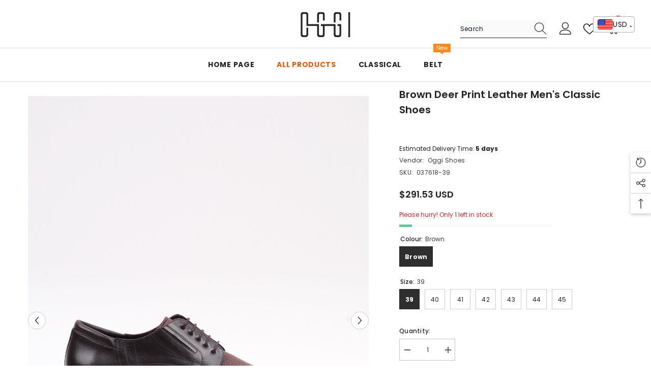

--- FILE ---
content_type: text/html; charset=utf-8
request_url: https://oggishoes.com/en-eu/products/kahverengi-geyik-baski-deri-erkek-klasik-ayakkabi?variant=43338551099632&section_id=template--16592624746736__main
body_size: 14041
content:
<div id="shopify-section-template--16592624746736__main" class="shopify-section"><link href="//oggishoes.com/cdn/shop/t/15/assets/component-product.css?v=131562874731713098641665585413" rel="stylesheet" type="text/css" media="all" />
<link href="//oggishoes.com/cdn/shop/t/15/assets/component-review.css?v=100129706126506303331665585414" rel="stylesheet" type="text/css" media="all" />
<link href="//oggishoes.com/cdn/shop/t/15/assets/component-price.css?v=8113910861617283711671092425" rel="stylesheet" type="text/css" media="all" />
<link href="//oggishoes.com/cdn/shop/t/15/assets/component-badge.css?v=135306786976319918371670401263" rel="stylesheet" type="text/css" media="all" />
<link href="//oggishoes.com/cdn/shop/t/15/assets/component-rte.css?v=87532232964001074821665585414" rel="stylesheet" type="text/css" media="all" />
<link href="//oggishoes.com/cdn/shop/t/15/assets/component-share.css?v=76433002869361427811665585414" rel="stylesheet" type="text/css" media="all" />
<link href="//oggishoes.com/cdn/shop/t/15/assets/component-tab.css?v=70334942599689331101665585414" rel="stylesheet" type="text/css" media="all" />
<link href="//oggishoes.com/cdn/shop/t/15/assets/component-product-form.css?v=160970110600601426221665586073" rel="stylesheet" type="text/css" media="all" />
<link href="//oggishoes.com/cdn/shop/t/15/assets/component-grid.css?v=156298940714121373541665585412" rel="stylesheet" type="text/css" media="all" />




    <style type="text/css">
    #ProductSection-template--16592624746736__main .productView-thumbnail .productView-thumbnail-link:after{
        padding-bottom: 148%;
    }

    #ProductSection-template--16592624746736__main .cursor-wrapper .counter {
        color: #191919;
    }

    #ProductSection-template--16592624746736__main .cursor-wrapper .counter #count-image:before {
        background-color: #191919;
    }

    #ProductSection-template--16592624746736__main .custom-cursor__inner .arrow:before,
    #ProductSection-template--16592624746736__main .custom-cursor__inner .arrow:after {
        background-color: #000000;
    }

    #ProductSection-template--16592624746736__main .tabs-contents .toggleLink,
    #ProductSection-template--16592624746736__main .tabs .tab .tab-title {
        font-size: 18px;
        font-weight: 600;
        text-transform: none;
        padding-top: 15px;
        padding-bottom: 15px;
    }

    

    

    @media (max-width: 550px) {
        #ProductSection-template--16592624746736__main .tabs-contents .toggleLink,
        #ProductSection-template--16592624746736__main .tabs .tab .tab-title {
            font-size: 16px;
        }
    }

    @media (max-width: 767px) {
        #ProductSection-template--16592624746736__main {
            padding-top: 0px;
            padding-bottom: 0px;
        }
    }

    @media (min-width: 1025px) {
        
    }

    @media (min-width: 768px) and (max-width: 1199px) {
        #ProductSection-template--16592624746736__main {
            padding-top: 0px;
            padding-bottom: 0px;
        }
    }

    @media (min-width: 1200px) {
        #ProductSection-template--16592624746736__main {
            padding-top: 0px;
            padding-bottom: 0px;
        }
    }
</style>
<script>
    window.product_inven_array_8076375982320 = {
        
            '43338551099632': '1',
        
            '43338551132400': '1',
        
            '43338551165168': '4',
        
            '43338551197936': '3',
        
            '43338551230704': '1',
        
            '43338551263472': '1',
        
            '43338551296240': '1',
        
    };

    window.selling_array_8076375982320 = {
        
            '43338551099632': 'continue',
        
            '43338551132400': 'continue',
        
            '43338551165168': 'continue',
        
            '43338551197936': 'continue',
        
            '43338551230704': 'continue',
        
            '43338551263472': 'continue',
        
            '43338551296240': 'continue',
        
    };

    window.subtotal = {
        show: true,
        style: 1,
        text: `Checkout - [value]`
    };
  
    window.variant_image_group = 'false';
  
</script><link rel="stylesheet" href="//oggishoes.com/cdn/shop/t/15/assets/component-fancybox.css?v=162524859697928915511665585411" media="print" onload="this.media='all'">
    <noscript><link href="//oggishoes.com/cdn/shop/t/15/assets/component-fancybox.css?v=162524859697928915511665585411" rel="stylesheet" type="text/css" media="all" /></noscript><div class="product-details product-default" data-section-id="template--16592624746736__main" data-section-type="product" id="ProductSection-template--16592624746736__main" data-has-combo="false" data-image-opo>
    
    <div class="container productView-container">
        <div class="productView halo-productView layout-3 positionMainImage--left productView-sticky" data-product-handle="kahverengi-geyik-baski-deri-erkek-klasik-ayakkabi"><div class="productView-top">
                    <div class="halo-productView-left productView-images clearfix" data-image-gallery><div class="productView-images-wrapper" data-video-popup>
                            <div class="productView-image-wrapper"><div class="productView-badge badge-left halo-productBadges halo-productBadges--left date-100187765 date1-1159" data-new-badge-number="10"></div>
<div class="productView-nav style-1 image-fit-unset" 
                                    data-image-gallery-main
                                    data-arrows-desk="true"
                                    data-arrows-mobi="true"
                                    data-counter-mobi="true"
                                    data-media-count="3"
                                ><div class="productView-image productView-image-portrait fit-unset" data-index="1">
                                                    <div class="productView-img-container product-single__media" data-media-id="31424628195568"
                                                        
                                                    >
                                                        <div 
                                                            class="media" 
                                                             data-zoom-image="//oggishoes.com/cdn/shop/products/IMG_7804.jpg?v=1667916444" 
                                                             data-fancybox="images" href="//oggishoes.com/cdn/shop/products/IMG_7804.jpg?v=1667916444" 
                                                        >
                                                            <img id="product-featured-image-31424628195568"
                                                                srcset="//oggishoes.com/cdn/shop/products/IMG_7804.jpg?v=1667916444"
                                                                src="//oggishoes.com/cdn/shop/products/IMG_7804.jpg?v=1667916444"
                                                                alt="Kahverengi Geyik Baskı Deri Erkek Klasik Ayakkabı - Oggi Shoes"
                                                                title="Kahverengi Geyik Baskı Deri Erkek Klasik Ayakkabı - Oggi Shoes"
                                                                sizes="auto"
                                                                loading="lazy"
                                                                data-sizes="auto"
                                                                data-main-image
                                                                data-index="1"
                                                                data-cursor-image
                                                            />
                                                        </div>
                                                    </div>
                                                </div><div class="productView-image productView-image-portrait fit-unset" data-index="2">
                                                    <div class="productView-img-container product-single__media" data-media-id="31424628293872"
                                                        
                                                    >
                                                        <div 
                                                            class="media" 
                                                             data-zoom-image="//oggishoes.com/cdn/shop/products/IMG_7805.jpg?v=1667916448" 
                                                             data-fancybox="images" href="//oggishoes.com/cdn/shop/products/IMG_7805.jpg?v=1667916448" 
                                                        >
                                                            <img id="product-featured-image-31424628293872"
                                                                srcset="//oggishoes.com/cdn/shop/products/IMG_7805.jpg?v=1667916448"
                                                                src="//oggishoes.com/cdn/shop/products/IMG_7805.jpg?v=1667916448"
                                                                alt="Kahverengi Geyik Baskı Deri Erkek Klasik Ayakkabı - Oggi Shoes"
                                                                title="Kahverengi Geyik Baskı Deri Erkek Klasik Ayakkabı - Oggi Shoes"
                                                                sizes="auto"
                                                                loading="lazy"
                                                                data-sizes="auto"
                                                                data-main-image
                                                                data-index="2"
                                                                data-cursor-image
                                                            />
                                                        </div>
                                                    </div>
                                                </div><div class="productView-image productView-image-portrait fit-unset" data-index="3">
                                                    <div class="productView-img-container product-single__media" data-media-id="31424628326640"
                                                        
                                                    >
                                                        <div 
                                                            class="media" 
                                                             data-zoom-image="//oggishoes.com/cdn/shop/products/IMG_7806.jpg?v=1667916451" 
                                                             data-fancybox="images" href="//oggishoes.com/cdn/shop/products/IMG_7806.jpg?v=1667916451" 
                                                        >
                                                            <img id="product-featured-image-31424628326640"
                                                                srcset="//oggishoes.com/cdn/shop/products/IMG_7806.jpg?v=1667916451"
                                                                src="//oggishoes.com/cdn/shop/products/IMG_7806.jpg?v=1667916451"
                                                                alt="Kahverengi Geyik Baskı Deri Erkek Klasik Ayakkabı - Oggi Shoes"
                                                                title="Kahverengi Geyik Baskı Deri Erkek Klasik Ayakkabı - Oggi Shoes"
                                                                sizes="auto"
                                                                loading="lazy"
                                                                data-sizes="auto"
                                                                data-main-image
                                                                data-index="3"
                                                                data-cursor-image
                                                            />
                                                        </div>
                                                    </div>
                                                </div></div><div class="productView-videoPopup"></div><div class="productView-iconZoom">
                                    <svg  class="icon icon-zoom-1" xmlns="http://www.w3.org/2000/svg" aria-hidden="true" focusable="false" role="presentation" viewBox="0 0 448 512"><path d="M416 176V86.63L246.6 256L416 425.4V336c0-8.844 7.156-16 16-16s16 7.156 16 16v128c0 8.844-7.156 16-16 16h-128c-8.844 0-16-7.156-16-16s7.156-16 16-16h89.38L224 278.6L54.63 448H144C152.8 448 160 455.2 160 464S152.8 480 144 480h-128C7.156 480 0 472.8 0 464v-128C0 327.2 7.156 320 16 320S32 327.2 32 336v89.38L201.4 256L32 86.63V176C32 184.8 24.84 192 16 192S0 184.8 0 176v-128C0 39.16 7.156 32 16 32h128C152.8 32 160 39.16 160 48S152.8 64 144 64H54.63L224 233.4L393.4 64H304C295.2 64 288 56.84 288 48S295.2 32 304 32h128C440.8 32 448 39.16 448 48v128C448 184.8 440.8 192 432 192S416 184.8 416 176z"></path></svg>
                                </div></div><div class="productView-thumbnail-wrapper">
                                    <div class="productView-for clearfix" data-max-thumbnail-to-show="4"><div class="productView-thumbnail" data-media-id="template--16592624746736__main-31424628195568">
                                                        <a class="productView-thumbnail-link animated-loading" href="javascript:void(0)" data-image="//oggishoes.com/cdn/shop/products/IMG_7804_medium.jpg?v=1667916444">
                                                            <img src="//oggishoes.com/cdn/shop/products/IMG_7804_medium.jpg?v=1667916444" alt="Kahverengi Geyik Baskı Deri Erkek Klasik Ayakkabı - Oggi Shoes" title="Kahverengi Geyik Baskı Deri Erkek Klasik Ayakkabı - Oggi Shoes" loading="lazy" />
                                                        </a>
                                                    </div><div class="productView-thumbnail" data-media-id="template--16592624746736__main-31424628293872">
                                                        <a class="productView-thumbnail-link animated-loading" href="javascript:void(0)" data-image="//oggishoes.com/cdn/shop/products/IMG_7805_medium.jpg?v=1667916448">
                                                            <img src="//oggishoes.com/cdn/shop/products/IMG_7805_medium.jpg?v=1667916448" alt="Kahverengi Geyik Baskı Deri Erkek Klasik Ayakkabı - Oggi Shoes" title="Kahverengi Geyik Baskı Deri Erkek Klasik Ayakkabı - Oggi Shoes" loading="lazy" />
                                                        </a>
                                                    </div><div class="productView-thumbnail" data-media-id="template--16592624746736__main-31424628326640">
                                                        <a class="productView-thumbnail-link animated-loading" href="javascript:void(0)" data-image="//oggishoes.com/cdn/shop/products/IMG_7806_medium.jpg?v=1667916451">
                                                            <img src="//oggishoes.com/cdn/shop/products/IMG_7806_medium.jpg?v=1667916451" alt="Kahverengi Geyik Baskı Deri Erkek Klasik Ayakkabı - Oggi Shoes" title="Kahverengi Geyik Baskı Deri Erkek Klasik Ayakkabı - Oggi Shoes" loading="lazy" />
                                                        </a>
                                                    </div></div>
                                </div></div>
                    </div>
                    <div class="halo-productView-right productView-details clearfix">
                        <div class="productView-product clearfix"><div class="productView-moreItem"
                                            style="--spacing-top: 0px;
                                            --spacing-bottom: 15px"
                                        >
                                            <h1 class="productView-title" 
        style="--color-title: #232323;
        --fontsize-text: 20px;
        --fontsize-mb-text: 18px;"
    >
        <a href="/en-eu/products/kahverengi-geyik-baski-deri-erkek-klasik-ayakkabi">
            Brown Deer Print Leather Men&#39;s Classic Shoes
        </a>
    </h1>
                                        </div><div class="productView-moreItem"
                                                style="--spacing-top: 0px;
                                                --spacing-bottom: 14px;
                                                --color-text-sold-in: #e95144"
                                            >
                                                <div class="productView-meta clearfix"><div class="productView-rating halo-productReview">
    <span class="shopify-product-reviews-badge" data-id="8076375982320"></span>
</div>
</div>
                                            </div><div class="productView-moreItem moreItem-productText"
                                            style="--spacing-top: 0px;
                                            --spacing-bottom: 0px;
                                            
                                                --background-style: rgba(0,0,0,0);
                                            "
                                        >
                                            <div class="productView-customText text-left"
                                                style="--content-spacing: 0px;"
                                            >
                                                <p class="product__text"  
        style="--fontsize-text:12px;
        --color-title: #232323"
    >Estimated Delivery Time: <b>5 days</b></p>
                                            </div>
                                        </div><div class="productView-moreItem"
                                                style="--spacing-top: 0px;
                                                --spacing-bottom: 18px"
                                            >
                                                <div class="productView-info" style="--color-border: #e6e6e6"><div class="productView-info-item">
            <span class="productView-info-name">
                Vendor:
            </span>
            <span class="productView-info-value"><a href="/en-eu/collections/vendors?q=Oggi%20Shoes" title="Oggi Shoes">Oggi Shoes</a></span>
        </div><div class="productView-info-item" data-sku >
            <span class="productView-info-name">
                SKU:
            </span>
            <span class="productView-info-value">037618-39</span>
        </div></div>
                                            </div>
                                        <div class="productView-moreItem"
                                            style="--spacing-top: 0px;
                                            --spacing-bottom: 7px;
                                            --fontsize-text: 18px"
                                        >
                                            
                                                <div class="productView-price no-js-hidden clearfix" id="product-price-8076375982320">
<div class="price price--medium">
    <dl><div class="price__regular">
            <dt>
                <span class="visually-hidden visually-hidden--inline">Regular price</span>
            </dt>
            <dd class="price__last">
                <span class="price-item price-item--regular">
                    <span class=money>12,599.99 TL</span>
                </span>
            </dd>
        </div>
        <div class="price__sale">
            <dt class="price__compare">
                <span class="visually-hidden visually-hidden--inline">Regular price</span>
            </dt>
            <dd class="price__compare">
                <s class="price-item price-item--regular">
                    <span class=money>12,449.99 TL</span>
                </s>
            </dd>
            <dt>
                <span class="visually-hidden visually-hidden--inline">Sale price</span>
            </dt>
            <dd class="price__last">
                <span class="price-item price-item--sale">
                    <span class=money>12,599.99 TL</span>
                </span>
            </dd></div>
        <small class="unit-price caption hidden">
            <dt class="visually-hidden">Unit price</dt>
            <dd class="price__last">
                <span></span>
                <span aria-hidden="true">/</span>
                <span class="visually-hidden">&nbsp;per&nbsp;</span>
                <span>
                </span>
            </dd>
        </small>
    </dl>
</div>
</div>
                                            
                                        </div>
                                            <div class="productView-moreItem"
        style="--spacing-top: 0px;
        --spacing-bottom: 8px"
    >
        <div class="productView-hotStock style-2" data-hot-stock="10"><span class="hotStock-text">
                    Please hurry! Only 1 left in stock
                </span>
                <div class="hotStock-progress">
                    <span style="width: 0" class="hotStock-progress-item"></span>
                </div></div>
    </div>

                                        

                                            <div class="productView-moreItem"
                                                style="--spacing-top: 0px;
                                                --spacing-bottom: 0px"
                                            >
                                                <div class="productView-options" style="--color-border: #e6e6e6"><div class="productView-variants halo-productOptions" id="product-option-8076375982320"  data-type="button"><variant-radios class="no-js-hidden product-option has-default" data-product="8076375982320" data-section="template--16592624746736__main" data-url="/en-eu/products/kahverengi-geyik-baski-deri-erkek-klasik-ayakkabi"><fieldset class="js product-form__input clearfix" data-product-attribute="set-rectangle" data-option-index="0">
                            <legend class="form__label">
                                Colour:
                                <span data-header-option>
                                    Brown
                                </span>
                            </legend><input class="product-form__radio" type="radio" id="option-8076375982320-Colour-0"
                                        name="Colour"
                                        value="Brown"
                                        checked
                                        
                                        data-variant-id="43338551099632"
                                    ><label class="product-form__label available" for="option-8076375982320-Colour-0" data-variant-id="43338551099632">
                                            <span class="text">Brown</span>
                                        </label></fieldset><fieldset class="js product-form__input clearfix" data-product-attribute="set-rectangle" data-option-index="1">
                            <legend class="form__label">
                                Size:
                                <span data-header-option>
                                    39
                                </span>
                            </legend><input class="product-form__radio" type="radio" id="option-8076375982320-Size-0"
                                        name="Size"
                                        value="39"
                                        checked
                                        
                                        data-variant-id="43338551099632"
                                    ><label class="product-form__label available" for="option-8076375982320-Size-0" data-variant-id="43338551099632">
                                            <span class="text">39</span>
                                        </label><input class="product-form__radio" type="radio" id="option-8076375982320-Size-1"
                                        name="Size"
                                        value="40"
                                        
                                        
                                        data-variant-id="43338551132400"
                                    ><label class="product-form__label available" for="option-8076375982320-Size-1" data-variant-id="43338551132400">
                                            <span class="text">40</span>
                                        </label><input class="product-form__radio" type="radio" id="option-8076375982320-Size-2"
                                        name="Size"
                                        value="41"
                                        
                                        
                                        data-variant-id="43338551165168"
                                    ><label class="product-form__label available" for="option-8076375982320-Size-2" data-variant-id="43338551165168">
                                            <span class="text">41</span>
                                        </label><input class="product-form__radio" type="radio" id="option-8076375982320-Size-3"
                                        name="Size"
                                        value="42"
                                        
                                        
                                        data-variant-id="43338551197936"
                                    ><label class="product-form__label available" for="option-8076375982320-Size-3" data-variant-id="43338551197936">
                                            <span class="text">42</span>
                                        </label><input class="product-form__radio" type="radio" id="option-8076375982320-Size-4"
                                        name="Size"
                                        value="43"
                                        
                                        
                                        data-variant-id="43338551230704"
                                    ><label class="product-form__label available" for="option-8076375982320-Size-4" data-variant-id="43338551230704">
                                            <span class="text">43</span>
                                        </label><input class="product-form__radio" type="radio" id="option-8076375982320-Size-5"
                                        name="Size"
                                        value="44"
                                        
                                        
                                        data-variant-id="43338551263472"
                                    ><label class="product-form__label available" for="option-8076375982320-Size-5" data-variant-id="43338551263472">
                                            <span class="text">44</span>
                                        </label><input class="product-form__radio" type="radio" id="option-8076375982320-Size-6"
                                        name="Size"
                                        value="45"
                                        
                                        
                                        data-variant-id="43338551296240"
                                    ><label class="product-form__label available" for="option-8076375982320-Size-6" data-variant-id="43338551296240">
                                            <span class="text">45</span>
                                        </label></fieldset><script type="application/json">
                        [{"id":43338551099632,"title":"Brown \/ 39","option1":"Brown","option2":"39","option3":null,"sku":"037618-39","requires_shipping":true,"taxable":true,"featured_image":null,"available":true,"name":"Brown Deer Print Leather Men's Classic Shoes - Brown \/ 39","public_title":"Brown \/ 39","options":["Brown","39"],"price":1259999,"weight":2000,"compare_at_price":1244999,"inventory_management":"shopify","barcode":"","requires_selling_plan":false,"selling_plan_allocations":[]},{"id":43338551132400,"title":"Brown \/ 40","option1":"Brown","option2":"40","option3":null,"sku":"037618-40","requires_shipping":true,"taxable":true,"featured_image":null,"available":true,"name":"Brown Deer Print Leather Men's Classic Shoes - Brown \/ 40","public_title":"Brown \/ 40","options":["Brown","40"],"price":1259999,"weight":2000,"compare_at_price":1244999,"inventory_management":"shopify","barcode":"","requires_selling_plan":false,"selling_plan_allocations":[]},{"id":43338551165168,"title":"Brown \/ 41","option1":"Brown","option2":"41","option3":null,"sku":"037618-41","requires_shipping":true,"taxable":true,"featured_image":null,"available":true,"name":"Brown Deer Print Leather Men's Classic Shoes - Brown \/ 41","public_title":"Brown \/ 41","options":["Brown","41"],"price":1259999,"weight":2000,"compare_at_price":1244999,"inventory_management":"shopify","barcode":"","requires_selling_plan":false,"selling_plan_allocations":[]},{"id":43338551197936,"title":"Brown \/ 42","option1":"Brown","option2":"42","option3":null,"sku":"037618-42","requires_shipping":true,"taxable":true,"featured_image":null,"available":true,"name":"Brown Deer Print Leather Men's Classic Shoes - Brown \/ 42","public_title":"Brown \/ 42","options":["Brown","42"],"price":1259999,"weight":2000,"compare_at_price":1244999,"inventory_management":"shopify","barcode":"","requires_selling_plan":false,"selling_plan_allocations":[]},{"id":43338551230704,"title":"Brown \/ 43","option1":"Brown","option2":"43","option3":null,"sku":"037618-43","requires_shipping":true,"taxable":true,"featured_image":null,"available":true,"name":"Brown Deer Print Leather Men's Classic Shoes - Brown \/ 43","public_title":"Brown \/ 43","options":["Brown","43"],"price":1259999,"weight":2000,"compare_at_price":1244999,"inventory_management":"shopify","barcode":"","requires_selling_plan":false,"selling_plan_allocations":[]},{"id":43338551263472,"title":"Brown \/ 44","option1":"Brown","option2":"44","option3":null,"sku":"037618-44","requires_shipping":true,"taxable":true,"featured_image":null,"available":true,"name":"Brown Deer Print Leather Men's Classic Shoes - Brown \/ 44","public_title":"Brown \/ 44","options":["Brown","44"],"price":1259999,"weight":2000,"compare_at_price":1244999,"inventory_management":"shopify","barcode":"","requires_selling_plan":false,"selling_plan_allocations":[]},{"id":43338551296240,"title":"Brown \/ 45","option1":"Brown","option2":"45","option3":null,"sku":"037618-45","requires_shipping":true,"taxable":true,"featured_image":null,"available":true,"name":"Brown Deer Print Leather Men's Classic Shoes - Brown \/ 45","public_title":"Brown \/ 45","options":["Brown","45"],"price":1259999,"weight":2000,"compare_at_price":1244999,"inventory_management":"shopify","barcode":"","requires_selling_plan":false,"selling_plan_allocations":[]}]
                    </script>
                </variant-radios></div>
        <noscript>
            <div class="product-form__input">
                <label class="form__label" for="Variants-template--16592624746736__main">
                    Product variants
                </label>
                <div class="select">
                <select name="id" id="Variants-template--16592624746736__main" class="select__select" form="product-form"><option
                            selected="selected"
                            
                            value="43338551099632"
                        >
                            Brown / 39

                            - 12,599.99 TL
                        </option><option
                            
                            
                            value="43338551132400"
                        >
                            Brown / 40

                            - 12,599.99 TL
                        </option><option
                            
                            
                            value="43338551165168"
                        >
                            Brown / 41

                            - 12,599.99 TL
                        </option><option
                            
                            
                            value="43338551197936"
                        >
                            Brown / 42

                            - 12,599.99 TL
                        </option><option
                            
                            
                            value="43338551230704"
                        >
                            Brown / 43

                            - 12,599.99 TL
                        </option><option
                            
                            
                            value="43338551263472"
                        >
                            Brown / 44

                            - 12,599.99 TL
                        </option><option
                            
                            
                            value="43338551296240"
                        >
                            Brown / 45

                            - 12,599.99 TL
                        </option></select>
            </div>
          </div>
        </noscript></div>
                                            </div>
                                        

<div class="productView-moreItem"
                                            style="--spacing-top: 0px;
                                            --spacing-bottom: 12px"
                                        >
                                            
                                        </div>
<div class="productView-moreItem"
                                                    style="--spacing-top: 0px;
                                                    --spacing-bottom: 15px"
                                                >
                                                    <div class="quantity_selector">
                                                        <quantity-input class="productView-quantity quantity__group quantity__group--2 quantity__style--1 clearfix">
	    <label class="form-label quantity__label" for="quantity-8076375982320-2">
	        Quantity:
	    </label>
	    <div class="quantity__container">
		    <button type="button" name="minus" class="minus btn-quantity">
		    	<span class="visually-hidden">Decrease quantity for Brown Deer Print Leather Men&amp;#39;s Classic Shoes</span>
		    </button>
		    <input class="form-input quantity__input" type="number" name="quantity" min="1" value="1" inputmode="numeric" pattern="[0-9]*" id="quantity-8076375982320-2" data-product="8076375982320" data-price="1259999">
		    <button type="button" name="plus" class="plus btn-quantity">
		    	<span class="visually-hidden">Increase quantity for Brown Deer Print Leather Men&amp;#39;s Classic Shoes</span>
		    </button>
	    </div>
	</quantity-input>
                                                    </div><div class="productView-subtotal">
                                                            <span class="text">Subtotal: </span>
                                                            <span class="money-subtotal"><span class=money>12,599.99 TL</span></span>
                                                        </div></div>

                                            <div class="productView-moreItem"
                                                style="--spacing-top: 0px;
                                                --spacing-bottom: 22px"
                                            >
                                                <div class="productView-perks"></div>
                                            </div>
                                        

                                            <div class="productView-moreItem"
                                                style="--spacing-top: 0px;
                                                --spacing-bottom: 15px"
                                            >
                                                <div class="productView-buttons"><form method="post" action="/en-eu/cart/add" id="product-form-installment-8076375982320" accept-charset="UTF-8" class="installment caption-large" enctype="multipart/form-data"><input type="hidden" name="form_type" value="product" /><input type="hidden" name="utf8" value="✓" /><input type="hidden" name="id" value="43338551099632">
        
<input type="hidden" name="product-id" value="8076375982320" /><input type="hidden" name="section-id" value="template--16592624746736__main" /></form><product-form class="productView-form product-form"><form method="post" action="/en-eu/cart/add" id="product-form-8076375982320" accept-charset="UTF-8" class="form" enctype="multipart/form-data" novalidate="novalidate" data-type="add-to-cart-form"><input type="hidden" name="form_type" value="product" /><input type="hidden" name="utf8" value="✓" /><div class="productView-group"><div class="pvGroup-row"><quantity-input class="productView-quantity quantity__group quantity__group--1 quantity__style--1 clearfix hidden">
	    <label class="form-label quantity__label" for="quantity-8076375982320">
	        Quantity:
	    </label>
	    <div class="quantity__container">
		    <button type="button" name="minus" class="minus btn-quantity">
		    	<span class="visually-hidden">Decrease quantity for Brown Deer Print Leather Men&amp;#39;s Classic Shoes</span>
		    </button>
		    <input class="form-input quantity__input" type="number" name="quantity" min="1" value="1" inputmode="numeric" pattern="[0-9]*" id="quantity-8076375982320" data-product="8076375982320" data-price="1259999">
		    <button type="button" name="plus" class="plus btn-quantity">
		    	<span class="visually-hidden">Increase quantity for Brown Deer Print Leather Men&amp;#39;s Classic Shoes</span>
		    </button>
	    </div>
	</quantity-input>
<div class="productView-groupTop">
                        <div class="productView-action"
                            style="--atc-color: #ffffff;
                                   --atc-bg-color: #232323;
                                   --atc-border-color: #232323;
                                   --atc-color-hover: #232323;
                                   --atc-bg-color-hover: #ffffff;
                                   --atc-border-color-hover: #232323"
                        >
                            <input type="hidden" name="id" value="43338551099632">
                            <div class="product-form__buttons"><button
                                            type="submit"
                                            name="add"
                                            data-btn-addToCart
                                            data-available="false"
                                            class="product-form__submit button button--primary an-horizontal-shaking button-text-change"
                                            id="product-add-to-cart">Add to cart
</button></div>
                        </div><div class="productView-wishlist clearfix">
                                <a data-wishlist href="#" data-wishlist-handle="kahverengi-geyik-baski-deri-erkek-klasik-ayakkabi" data-product-id="8076375982320">
                                    <span class="visually-hidden">
                                        Add to wishlist
                                    </span>
                                    <svg xmlns="http://www.w3.org/2000/svg" viewBox="0 0 32 32" aria-hidden="true" focusable="false" role="presentation" class="icon icon-wishlist"><path d="M 9.5 5 C 5.363281 5 2 8.402344 2 12.5 C 2 13.929688 2.648438 15.167969 3.25 16.0625 C 3.851563 16.957031 4.46875 17.53125 4.46875 17.53125 L 15.28125 28.375 L 16 29.09375 L 16.71875 28.375 L 27.53125 17.53125 C 27.53125 17.53125 30 15.355469 30 12.5 C 30 8.402344 26.636719 5 22.5 5 C 19.066406 5 16.855469 7.066406 16 7.9375 C 15.144531 7.066406 12.933594 5 9.5 5 Z M 9.5 7 C 12.488281 7 15.25 9.90625 15.25 9.90625 L 16 10.75 L 16.75 9.90625 C 16.75 9.90625 19.511719 7 22.5 7 C 25.542969 7 28 9.496094 28 12.5 C 28 14.042969 26.125 16.125 26.125 16.125 L 16 26.25 L 5.875 16.125 C 5.875 16.125 5.390625 15.660156 4.90625 14.9375 C 4.421875 14.214844 4 13.273438 4 12.5 C 4 9.496094 6.457031 7 9.5 7 Z"/></svg>
                                </a>
                            </div><share-button class="halo-socialShare productView-share style-2"><div class="share-content">
            <button class="share-button__button button">
                <svg class="icon" viewBox="0 0 227.216 227.216"> <path d="M175.897,141.476c-13.249,0-25.11,6.044-32.98,15.518l-51.194-29.066c1.592-4.48,2.467-9.297,2.467-14.317c0-5.019-0.875-9.836-2.467-14.316l51.19-29.073c7.869,9.477,19.732,15.523,32.982,15.523c23.634,0,42.862-19.235,42.862-42.879C218.759,19.229,199.531,0,175.897,0C152.26,0,133.03,19.229,133.03,42.865c0,5.02,0.874,9.838,2.467,14.319L84.304,86.258c-7.869-9.472-19.729-15.514-32.975-15.514c-23.64,0-42.873,19.229-42.873,42.866c0,23.636,19.233,42.865,42.873,42.865c13.246,0,25.105-6.042,32.974-15.513l51.194,29.067c-1.593,4.481-2.468,9.3-2.468,14.321c0,23.636,19.23,42.865,42.867,42.865c23.634,0,42.862-19.23,42.862-42.865C218.759,160.71,199.531,141.476,175.897,141.476z M175.897,15c15.363,0,27.862,12.5,27.862,27.865c0,15.373-12.499,27.879-27.862,27.879c-15.366,0-27.867-12.506-27.867-27.879C148.03,27.5,160.531,15,175.897,15z M51.33,141.476c-15.369,0-27.873-12.501-27.873-27.865c0-15.366,12.504-27.866,27.873-27.866c15.363,0,27.861,12.5,27.861,27.866C79.191,128.975,66.692,141.476,51.33,141.476z M175.897,212.216c-15.366,0-27.867-12.501-27.867-27.865c0-15.37,12.501-27.875,27.867-27.875c15.363,0,27.862,12.505,27.862,27.875C203.759,199.715,191.26,212.216,175.897,212.216z"></path> <g></g> <g></g> <g></g> <g></g> <g></g> <g></g> <g></g> <g></g> <g></g> <g></g> <g></g> <g></g> <g></g> <g></g> <g></g> </svg>
                <span>Share</span>
            </button>
            <div class="share-button__fallback">
                <div class="share-header">
                    <h3 class="share-title">
                        <span>Share</span>
                    </h3>
                    <a class="share-button__close" href="javascript:void(0)" title="Close">
                        <svg xmlns="http://www.w3.org/2000/svg" viewBox="0 0 48 48" >
	<path d="M 38.982422 6.9707031 A 2.0002 2.0002 0 0 0 37.585938 7.5859375 L 24 21.171875 L 10.414062 7.5859375 A 2.0002 2.0002 0 0 0 8.9785156 6.9804688 A 2.0002 2.0002 0 0 0 7.5859375 10.414062 L 21.171875 24 L 7.5859375 37.585938 A 2.0002 2.0002 0 1 0 10.414062 40.414062 L 24 26.828125 L 37.585938 40.414062 A 2.0002 2.0002 0 1 0 40.414062 37.585938 L 26.828125 24 L 40.414062 10.414062 A 2.0002 2.0002 0 0 0 38.982422 6.9707031 z"/>
</svg>
                        <span>Close</span>
                    </a>
                </div>
                <div class="wrapper-content">
                    <label class="form-label">Copy link</label>
                    <div class="share-group">
                        <div class="form-field">
                            <input type="text"
                                class="field__input"
                                id="url"
                                value="https://oggishoes.com/en-eu/products/kahverengi-geyik-baski-deri-erkek-klasik-ayakkabi"
                                placeholder="Link"
                                data-url="https://oggishoes.com/en-eu/products/kahverengi-geyik-baski-deri-erkek-klasik-ayakkabi"
                                onclick="this.select();"
                                readonly
                            >
                            <label class="field__label hiddenLabels" for="url">Link</label>
                        </div>
                        <button class="button button--primary button-copy">
                            <svg class="icon icon-clipboard" width="11" height="13" fill="none" xmlns="http://www.w3.org/2000/svg" aria-hidden="true" focusable="false">
  <path fill-rule="evenodd" clip-rule="evenodd" d="M2 1a1 1 0 011-1h7a1 1 0 011 1v9a1 1 0 01-1 1V1H2zM1 2a1 1 0 00-1 1v9a1 1 0 001 1h7a1 1 0 001-1V3a1 1 0 00-1-1H1zm0 10V3h7v9H1z" fill="currentColor"/>
</svg>

                            Copy link
                        </button>
                    </div>
                    <span id="ShareMessage-8076375982320" class="share-button__message hidden" role="status" aria-hidden="true">
                        Link copied to clipboard!
                    </span><div class="share_toolbox clearfix">
                                <label class="form-label">Share</label>
                                <div class="addthis_inline_share_toolbox"></div>
<script type="text/javascript" src="//s7.addthis.com/js/300/addthis_widget.js#pubid=ra-595b0ea2fb9c5869"></script>
                            </div></div>
            </div>
        </div></share-button><script src="//oggishoes.com/cdn/shop/t/15/assets/share.js?v=155472323011173754501665585417" defer="defer"></script>
</div>
                </div><div class="productView-groupBottom"><div class="productView-groupItem">
                            <div class="productView-payment"  id="product-checkout-8076375982320"
                                style="--bin-color: #232323;
                                       --bin-bg-color: #ffffff;
                                       --bin-border-color: #acacac;
                                       --bin-color-hover: #ffffff;
                                       --bin-bg-color-hover: #232323;
                                       --bin-border-color-hover: #232323"
                            > 
                                <div data-shopify="payment-button" class="shopify-payment-button"> <shopify-accelerated-checkout recommended="null" fallback="{&quot;supports_subs&quot;:true,&quot;supports_def_opts&quot;:true,&quot;name&quot;:&quot;buy_it_now&quot;,&quot;wallet_params&quot;:{}}" access-token="728c19104fe3d7ea224bc915d8f078a4" buyer-country="US" buyer-locale="en" buyer-currency="TRY" variant-params="[{&quot;id&quot;:43338551099632,&quot;requiresShipping&quot;:true},{&quot;id&quot;:43338551132400,&quot;requiresShipping&quot;:true},{&quot;id&quot;:43338551165168,&quot;requiresShipping&quot;:true},{&quot;id&quot;:43338551197936,&quot;requiresShipping&quot;:true},{&quot;id&quot;:43338551230704,&quot;requiresShipping&quot;:true},{&quot;id&quot;:43338551263472,&quot;requiresShipping&quot;:true},{&quot;id&quot;:43338551296240,&quot;requiresShipping&quot;:true}]" shop-id="65920762096" enabled-flags="[&quot;ae0f5bf6&quot;]" > <div class="shopify-payment-button__button" role="button" disabled aria-hidden="true" style="background-color: transparent; border: none"> <div class="shopify-payment-button__skeleton">&nbsp;</div> </div> </shopify-accelerated-checkout> <small id="shopify-buyer-consent" class="hidden" aria-hidden="true" data-consent-type="subscription"> This item is a recurring or deferred purchase. By continuing, I agree to the <span id="shopify-subscription-policy-button">cancellation policy</span> and authorize you to charge my payment method at the prices, frequency and dates listed on this page until my order is fulfilled or I cancel, if permitted. </small> </div>
                            </div>
                        </div>
                    </div></div><input type="hidden" name="product-id" value="8076375982320" /><input type="hidden" name="section-id" value="template--16592624746736__main" /></form></product-form><div class="productView-notifyMe halo-notifyMe" style="display: none;">
            <form class="notifyMe-form" method="post" action="">
    <input type="hidden" name="halo-notify-product-site" value="Oggi Shoes"/>
    <input type="hidden" name="halo-notify-product-site-url" value="https://oggishoes.com"/>
    <input type="hidden" name="halo-notify-product-title" value="Brown Deer Print Leather Men's Classic Shoes" />
    <input type="hidden" name="halo-notify-product-link" value="https://oggishoes.com/en-eu/products/kahverengi-geyik-baski-deri-erkek-klasik-ayakkabi"/>
    <input type="hidden" name="halo-notify-product-variant" value="Brown / 39"/>
    <div class="form-field">
        <label class="form-label" for="halo-notify-email8076375982320">Leave your email and we will notify as soon as the product / variant is back in stock</label>
        <input class="form-input form-input-placeholder" type="email" name="email" required id="halo-notify-email8076375982320" placeholder="Insert your email">
        <button type="button" class="button button-1" id="halo-btn-notify8076375982320" data-form-notify>
            Subscribe
        </button>
    </div>
</form>
<div class="notifyMe-text"></div>
        </div></div>
                                            </div>
                                        
<div class="productView-moreItem"
                                            style="--spacing-top: 0px;
                                            --spacing-bottom: 22px"
                                        >
                                            <div class="productView-ViewingProduct" data-customer-view="283, 100, 59, 11, 14, 185, 193, 165, 50, 38, 99, 112, 46, 10, 125, 200, 250, 18" data-customer-view-time="30">
    <svg class="icon" id="icon-eye" viewBox="0 0 511.626 511.626"> <g> <path d="M505.918,236.117c-26.651-43.587-62.485-78.609-107.497-105.065c-45.015-26.457-92.549-39.687-142.608-39.687 c-50.059,0-97.595,13.225-142.61,39.687C68.187,157.508,32.355,192.53,5.708,236.117C1.903,242.778,0,249.345,0,255.818 c0,6.473,1.903,13.04,5.708,19.699c26.647,43.589,62.479,78.614,107.495,105.064c45.015,26.46,92.551,39.68,142.61,39.68 c50.06,0,97.594-13.176,142.608-39.536c45.012-26.361,80.852-61.432,107.497-105.208c3.806-6.659,5.708-13.223,5.708-19.699 C511.626,249.345,509.724,242.778,505.918,236.117z M194.568,158.03c17.034-17.034,37.447-25.554,61.242-25.554 c3.805,0,7.043,1.336,9.709,3.999c2.662,2.664,4,5.901,4,9.707c0,3.809-1.338,7.044-3.994,9.704 c-2.662,2.667-5.902,3.999-9.708,3.999c-16.368,0-30.362,5.808-41.971,17.416c-11.613,11.615-17.416,25.603-17.416,41.971 c0,3.811-1.336,7.044-3.999,9.71c-2.667,2.668-5.901,3.999-9.707,3.999c-3.809,0-7.044-1.334-9.71-3.999 c-2.667-2.666-3.999-5.903-3.999-9.71C169.015,195.482,177.535,175.065,194.568,158.03z M379.867,349.04 c-38.164,23.12-79.514,34.687-124.054,34.687c-44.539,0-85.889-11.56-124.051-34.687s-69.901-54.2-95.215-93.222 c28.931-44.921,65.19-78.518,108.777-100.783c-11.61,19.792-17.417,41.207-17.417,64.236c0,35.216,12.517,65.329,37.544,90.362 s55.151,37.544,90.362,37.544c35.214,0,65.329-12.518,90.362-37.544s37.545-55.146,37.545-90.362 c0-23.029-5.808-44.447-17.419-64.236c43.585,22.265,79.846,55.865,108.776,100.783C449.767,294.84,418.031,325.913,379.867,349.04 z" /> </g> <g></g> <g></g> <g></g> <g></g> <g></g> <g></g> <g></g> <g></g> <g></g> <g></g> <g></g> <g></g> <g></g> <g></g> <g></g> </svg>
    <span class="text">10 customers are viewing this product</span>
</div>
                                        </div><div class="productView-moreItem"
                                            style="--spacing-top: 0px;
                                            --spacing-bottom: 27px"
                                        ></div><div class="productView-moreItem"
                                                style="--spacing-top: 0px;
                                                --spacing-bottom: 0px"
                                            >
                                                <div class="productView-securityImage"><ul class="list-unstyled clearfix"><li>
                    
                    <img srcset="//oggishoes.com/cdn/shop/files/garanti1.jpg?v=1666340774 1x, //oggishoes.com/cdn/shop/files/garanti1@2x.jpg?v=1666340774 2x"
		                src="//oggishoes.com/cdn/shop/files/garanti1.jpg?v=1666340774"
		                loading="lazy"
		                alt="Oggi Shoes">
                </li></ul></div>
                                            </div><div class="productView-moreItem"
                                            style="--spacing-top: 0px;
                                            --spacing-bottom: 12px;"
                                        >
                                            <div class="product-customInformation text-left" data-custom-information><div class="product-customInformation__icon">
            <svg aria-hidden="true" focusable="false" data-prefix="fal" data-icon="shipping-fast" role="img" xmlns="http://www.w3.org/2000/svg" viewbox="0 0 640 512"><path fill="currentColor" d="M280 192c4.4 0 8-3.6 8-8v-16c0-4.4-3.6-8-8-8H40c-4.4 0-8 3.6-8 8v16c0 4.4 3.6 8 8 8h240zm352 192h-24V275.9c0-16.8-6.8-33.3-18.8-45.2l-83.9-83.9c-11.8-12-28.3-18.8-45.2-18.8H416V78.6c0-25.7-22.2-46.6-49.4-46.6H113.4C86.2 32 64 52.9 64 78.6V96H8c-4.4 0-8 3.6-8 8v16c0 4.4 3.6 8 8 8h240c4.4 0 8-3.6 8-8v-16c0-4.4-3.6-8-8-8H96V78.6c0-8.1 7.8-14.6 17.4-14.6h253.2c9.6 0 17.4 6.5 17.4 14.6V384H207.6C193 364.7 170 352 144 352c-18.1 0-34.6 6.2-48 16.4V288H64v144c0 44.2 35.8 80 80 80s80-35.8 80-80c0-5.5-.6-10.8-1.6-16h195.2c-1.1 5.2-1.6 10.5-1.6 16 0 44.2 35.8 80 80 80s80-35.8 80-80c0-5.5-.6-10.8-1.6-16H632c4.4 0 8-3.6 8-8v-16c0-4.4-3.6-8-8-8zm-488 96c-26.5 0-48-21.5-48-48s21.5-48 48-48 48 21.5 48 48-21.5 48-48 48zm272-320h44.1c8.4 0 16.7 3.4 22.6 9.4l83.9 83.9c.8.8 1.1 1.9 1.8 2.8H416V160zm80 320c-26.5 0-48-21.5-48-48s21.5-48 48-48 48 21.5 48 48-21.5 48-48 48zm80-96h-16.4C545 364.7 522 352 496 352s-49 12.7-63.6 32H416v-96h160v96zM256 248v-16c0-4.4-3.6-8-8-8H8c-4.4 0-8 3.6-8 8v16c0 4.4 3.6 8 8 8h240c4.4 0 8-3.6 8-8z"></path></svg>
        </div><div class="product-customInformation__content"><div class="product__text title"  
                    style="--fontsize-text:12px;
                    --color-title: #232323"
                >
                    <h5 class="title">Free shipping</h5>
                    <svg xmlns="http://www.w3.org/2000/svg" aria-hidden="true" focusable="false" role="presentation" class="icon icon-info" viewBox="0 0 1024 1024"><path fill="#c2c8ce" d="M512 0c281.6 0 512 230.4 512 512s-230.4 512-512 512S0 793.6 0 512 230.4 0 512 0zm0 716.8c-42.667 0-76.8 34.133-76.8 68.267s34.133 68.266 76.8 68.266 76.8-34.133 76.8-68.266S554.667 716.8 512 716.8zm17.067-529.067c-136.534 0-221.867 76.8-221.867 187.734h128c0-51.2 34.133-85.334 93.867-85.334 51.2 0 85.333 34.134 85.333 76.8-8.533 42.667-17.067 59.734-68.267 93.867l-17.066 8.533c-59.734 34.134-85.334 76.8-85.334 153.6v25.6H563.2v-25.6c0-42.666 17.067-68.266 76.8-102.4 68.267-34.133 93.867-85.333 93.867-153.6 17.066-110.933-68.267-179.2-204.8-179.2z"></path></svg>
                </div><div class="product__text des"  
                    style="--fontsize-text:12px;
                    --color-des: #4d4d4d"
                >
                    <p> Free shipping on all orders. <b>Click for detailed information.</b></p>
                </div></div><div class="product-customInformation__popup hidden">
            <div class="halo-text-format">
<p> Valid on all orders, Free Shipping.</p>
<p> Our products are produced individually, completely handmade. We are sensitive to our products in order to serve you better.</p>
<p> Average Delivery Time is <strong>5 business days</strong> . It varies according to the production time of the product. Thank you for your understanding. </p>
<p><br></p>
</div>
        </div></div>
                                        </div><div class="productView-moreItem"
                                            style="--spacing-top: 0px;
                                            --spacing-bottom: 14px;"
                                        >
                                            <div class="product-customInformation text-left" data-custom-information><div class="product-customInformation__icon">
            <svg aria-hidden="true" focusable="false" data-prefix="fal" data-icon="shield-alt" role="img" xmlns="http://www.w3.org/2000/svg" viewbox="0 0 512 512"><path fill="currentColor" d="M466.5 83.7l-192-80a48.15 48.15 0 0 0-36.9 0l-192 80C27.7 91.1 16 108.6 16 128c0 198.5 114.5 335.7 221.5 380.3 11.8 4.9 25.1 4.9 36.9 0C360.1 472.6 496 349.3 496 128c0-19.4-11.7-36.9-29.5-44.3zM262.2 478.8c-4 1.6-8.4 1.6-12.3 0C152 440 48 304 48 128c0-6.5 3.9-12.3 9.8-14.8l192-80c3.9-1.6 8.4-1.6 12.3 0l192 80c6 2.5 9.9 8.3 9.8 14.8.1 176-103.9 312-201.7 350.8zM256 411V100l-142.7 59.5c10.1 120.1 77.1 215 142.7 251.5zm-32-66.8c-36.4-39.9-65.8-97.8-76.1-164.5L224 148z"></path></svg>
        </div><div class="product-customInformation__content"><div class="product__text title"  
                    style="--fontsize-text:12px;
                    --color-title: #232323"
                >
                    <h5 class="title">Easy Returns</h5>
                    <svg xmlns="http://www.w3.org/2000/svg" aria-hidden="true" focusable="false" role="presentation" class="icon icon-info" viewBox="0 0 1024 1024"><path fill="#c2c8ce" d="M512 0c281.6 0 512 230.4 512 512s-230.4 512-512 512S0 793.6 0 512 230.4 0 512 0zm0 716.8c-42.667 0-76.8 34.133-76.8 68.267s34.133 68.266 76.8 68.266 76.8-34.133 76.8-68.266S554.667 716.8 512 716.8zm17.067-529.067c-136.534 0-221.867 76.8-221.867 187.734h128c0-51.2 34.133-85.334 93.867-85.334 51.2 0 85.333 34.134 85.333 76.8-8.533 42.667-17.067 59.734-68.267 93.867l-17.066 8.533c-59.734 34.134-85.334 76.8-85.334 153.6v25.6H563.2v-25.6c0-42.666 17.067-68.266 76.8-102.4 68.267-34.133 93.867-85.333 93.867-153.6 17.066-110.933-68.267-179.2-204.8-179.2z"></path></svg>
                </div><div class="product__text des"  
                    style="--fontsize-text:12px;
                    --color-des: #4d4d4d"
                >
                    You can easily return your unused products. <b>Click for detailed information.</b>
                </div></div><div class="product-customInformation__popup hidden">
            <div class="halo-text-format">
<p> You can return or exchange our products within <strong>14 days</strong> of being invoiced to you.</p> <p>Returned products are inspected when they reach us and a refund will be made within <strong>3 business days</strong> after approval. Click on the link below for detailed information about Returns and Exchanges.</p>
<p> <a href="https://oggi-shoes.myshopify.com/pages/iade-ve-degisim">https://oggi-shoes.myshopify.com/pages/return-ve-degisim</a></p>
<p> If you need to return an item, simply log in to your account, view the order using the <strong>"Complete Orders"</strong> link under the My Account menu, and click <strong>the Return Item(s)</strong> button. We'll email you your refund after we receive and process the returned item.</p>
</div>
        </div></div>
                                        </div></div>
                    </div>
                </div>
<link href="//oggishoes.com/cdn/shop/t/15/assets/component-sticky-add-to-cart.css?v=119519731175877944211665585414" rel="stylesheet" type="text/css" media="all" />
                    <sticky-add-to-cart class="productView-stickyCart style-1" data-sticky-add-to-cart>
    <div class="container">
        <a href="javascript:void(0)" class="sticky-product-close close" data-close-sticky-add-to-cart>
            <svg xmlns="http://www.w3.org/2000/svg" viewBox="0 0 48 48" >
	<path d="M 38.982422 6.9707031 A 2.0002 2.0002 0 0 0 37.585938 7.5859375 L 24 21.171875 L 10.414062 7.5859375 A 2.0002 2.0002 0 0 0 8.9785156 6.9804688 A 2.0002 2.0002 0 0 0 7.5859375 10.414062 L 21.171875 24 L 7.5859375 37.585938 A 2.0002 2.0002 0 1 0 10.414062 40.414062 L 24 26.828125 L 37.585938 40.414062 A 2.0002 2.0002 0 1 0 40.414062 37.585938 L 26.828125 24 L 40.414062 10.414062 A 2.0002 2.0002 0 0 0 38.982422 6.9707031 z"/>
</svg>
        </a>
        <div class="sticky-product-wrapper">
            <div class="sticky-product clearfix"><div class="sticky-left">
                    <div class="sticky-image" data-image-sticky-add-to-cart>
                        <img srcset="//oggishoes.com/cdn/shop/products/IMG_7804_1200x.jpg?v=1667916444" src="//oggishoes.com/cdn/shop/products/IMG_7804_1200x.jpg?v=1667916444" alt="Kahverengi Geyik Baskı Deri Erkek Klasik Ayakkabı - Oggi Shoes" sizes="auto" loading="lazy">
                    </div>
                    
                        <div class="sticky-info"><h4 class="sticky-title">
                                Brown Deer Print Leather Men&#39;s Classic Shoes
                            </h4>
                            
                                
                                <div class="sticky-price">
                                    <span class="money-subtotal"><span class=money>12,599.99 TL</span></span>
                                </div>
                            
                        </div>
                    
                </div>
                <div class="sticky-right sticky-content">
                    
<div class="sticky-options">
                                <variant-sticky-selects class="no-js-hidden product-option has-default" data-product="8076375982320" data-section="template--16592624746736__main" data-url="/en-eu/products/kahverengi-geyik-baski-deri-erkek-klasik-ayakkabi">
                                    <div class="form__select select">
                                        <label class="form__label hiddenLabels" for="stick-variant-8076375982320">
                                            Choose Options
                                        </label>
                                        <select id="stick-variant-8076375982320"
                                            class="select__select"
                                            name="stick-variant-8076375982320"
                                        ><option value="43338551099632" selected="selected">
                                                    Brown / 39
                                                    
</option><option value="43338551132400" >
                                                    Brown / 40
                                                    
</option><option value="43338551165168" >
                                                    Brown / 41
                                                    
</option><option value="43338551197936" >
                                                    Brown / 42
                                                    
</option><option value="43338551230704" >
                                                    Brown / 43
                                                    
</option><option value="43338551263472" >
                                                    Brown / 44
                                                    
</option><option value="43338551296240" >
                                                    Brown / 45
                                                    
</option></select>
                                    </div>
                                    <script type="application/json">
                                        [{"id":43338551099632,"title":"Brown \/ 39","option1":"Brown","option2":"39","option3":null,"sku":"037618-39","requires_shipping":true,"taxable":true,"featured_image":null,"available":true,"name":"Brown Deer Print Leather Men's Classic Shoes - Brown \/ 39","public_title":"Brown \/ 39","options":["Brown","39"],"price":1259999,"weight":2000,"compare_at_price":1244999,"inventory_management":"shopify","barcode":"","requires_selling_plan":false,"selling_plan_allocations":[]},{"id":43338551132400,"title":"Brown \/ 40","option1":"Brown","option2":"40","option3":null,"sku":"037618-40","requires_shipping":true,"taxable":true,"featured_image":null,"available":true,"name":"Brown Deer Print Leather Men's Classic Shoes - Brown \/ 40","public_title":"Brown \/ 40","options":["Brown","40"],"price":1259999,"weight":2000,"compare_at_price":1244999,"inventory_management":"shopify","barcode":"","requires_selling_plan":false,"selling_plan_allocations":[]},{"id":43338551165168,"title":"Brown \/ 41","option1":"Brown","option2":"41","option3":null,"sku":"037618-41","requires_shipping":true,"taxable":true,"featured_image":null,"available":true,"name":"Brown Deer Print Leather Men's Classic Shoes - Brown \/ 41","public_title":"Brown \/ 41","options":["Brown","41"],"price":1259999,"weight":2000,"compare_at_price":1244999,"inventory_management":"shopify","barcode":"","requires_selling_plan":false,"selling_plan_allocations":[]},{"id":43338551197936,"title":"Brown \/ 42","option1":"Brown","option2":"42","option3":null,"sku":"037618-42","requires_shipping":true,"taxable":true,"featured_image":null,"available":true,"name":"Brown Deer Print Leather Men's Classic Shoes - Brown \/ 42","public_title":"Brown \/ 42","options":["Brown","42"],"price":1259999,"weight":2000,"compare_at_price":1244999,"inventory_management":"shopify","barcode":"","requires_selling_plan":false,"selling_plan_allocations":[]},{"id":43338551230704,"title":"Brown \/ 43","option1":"Brown","option2":"43","option3":null,"sku":"037618-43","requires_shipping":true,"taxable":true,"featured_image":null,"available":true,"name":"Brown Deer Print Leather Men's Classic Shoes - Brown \/ 43","public_title":"Brown \/ 43","options":["Brown","43"],"price":1259999,"weight":2000,"compare_at_price":1244999,"inventory_management":"shopify","barcode":"","requires_selling_plan":false,"selling_plan_allocations":[]},{"id":43338551263472,"title":"Brown \/ 44","option1":"Brown","option2":"44","option3":null,"sku":"037618-44","requires_shipping":true,"taxable":true,"featured_image":null,"available":true,"name":"Brown Deer Print Leather Men's Classic Shoes - Brown \/ 44","public_title":"Brown \/ 44","options":["Brown","44"],"price":1259999,"weight":2000,"compare_at_price":1244999,"inventory_management":"shopify","barcode":"","requires_selling_plan":false,"selling_plan_allocations":[]},{"id":43338551296240,"title":"Brown \/ 45","option1":"Brown","option2":"45","option3":null,"sku":"037618-45","requires_shipping":true,"taxable":true,"featured_image":null,"available":true,"name":"Brown Deer Print Leather Men's Classic Shoes - Brown \/ 45","public_title":"Brown \/ 45","options":["Brown","45"],"price":1259999,"weight":2000,"compare_at_price":1244999,"inventory_management":"shopify","barcode":"","requires_selling_plan":false,"selling_plan_allocations":[]}]
                                    </script>
                                </variant-sticky-selects>
                            </div><div class="sticky-actions"><form method="post" action="/en-eu/cart/add" id="product-form-sticky-8076375982320" accept-charset="UTF-8" class="form" enctype="multipart/form-data" novalidate="novalidate" data-type="add-to-cart-form"><input type="hidden" name="form_type" value="product" /><input type="hidden" name="utf8" value="✓" />
                            <input type="hidden" name="id" value="43338551099632"><quantity-input class="productView-quantity quantity__group quantity__group--3 quantity__style--1 clearfix">
	    <label class="form-label quantity__label" for="quantity-8076375982320-3">
	        Quantity:
	    </label>
	    <div class="quantity__container">
		    <button type="button" name="minus" class="minus btn-quantity">
		    	<span class="visually-hidden">Decrease quantity for Brown Deer Print Leather Men&amp;#39;s Classic Shoes</span>
		    </button>
		    <input class="form-input quantity__input" type="number" name="quantity" min="1" value="1" inputmode="numeric" pattern="[0-9]*" id="quantity-8076375982320-3" data-product="8076375982320" data-price="1259999">
		    <button type="button" name="plus" class="plus btn-quantity">
		    	<span class="visually-hidden">Increase quantity for Brown Deer Print Leather Men&amp;#39;s Classic Shoes</span>
		    </button>
	    </div>
	</quantity-input>
<button
                                        type="submit"
                                        name="add"
                                        data-btn-addToCart
                                        class="product-form__submit button button--primary"
                                        id="product-sticky-add-to-cart">Add to cart
</button>
                                
<input type="hidden" name="product-id" value="8076375982320" /><input type="hidden" name="section-id" value="template--16592624746736__main" /></form>
                        
                            <div class="empty-add-cart-button-wrapper"><quantity-input class="productView-quantity quantity__group quantity__group--3 quantity__style--1 clearfix">
	    <label class="form-label quantity__label" for="quantity-8076375982320-3">
	        Quantity:
	    </label>
	    <div class="quantity__container">
		    <button type="button" name="minus" class="minus btn-quantity">
		    	<span class="visually-hidden">Decrease quantity for Brown Deer Print Leather Men&amp;#39;s Classic Shoes</span>
		    </button>
		    <input class="form-input quantity__input" type="number" name="quantity" min="1" value="1" inputmode="numeric" pattern="[0-9]*" id="quantity-8076375982320-3" data-product="8076375982320" data-price="1259999">
		    <button type="button" name="plus" class="plus btn-quantity">
		    	<span class="visually-hidden">Increase quantity for Brown Deer Print Leather Men&amp;#39;s Classic Shoes</span>
		    </button>
	    </div>
	</quantity-input>
<button
                                        class="product-form__submit button button--primary"
                                        id="show-sticky-product">
                                            Add to cart
                                    </button>
                            </div>
                        
                    </div><div class="sticky-wishlist clearfix">
                            <a data-wishlist href="#" data-wishlist-handle="kahverengi-geyik-baski-deri-erkek-klasik-ayakkabi" data-product-id="8076375982320">
                                <span class="visually-hidden">
                                    Add to wishlist
                                </span>
                                <svg xmlns="http://www.w3.org/2000/svg" viewBox="0 0 32 32" aria-hidden="true" focusable="false" role="presentation" class="icon icon-wishlist"><path d="M 9.5 5 C 5.363281 5 2 8.402344 2 12.5 C 2 13.929688 2.648438 15.167969 3.25 16.0625 C 3.851563 16.957031 4.46875 17.53125 4.46875 17.53125 L 15.28125 28.375 L 16 29.09375 L 16.71875 28.375 L 27.53125 17.53125 C 27.53125 17.53125 30 15.355469 30 12.5 C 30 8.402344 26.636719 5 22.5 5 C 19.066406 5 16.855469 7.066406 16 7.9375 C 15.144531 7.066406 12.933594 5 9.5 5 Z M 9.5 7 C 12.488281 7 15.25 9.90625 15.25 9.90625 L 16 10.75 L 16.75 9.90625 C 16.75 9.90625 19.511719 7 22.5 7 C 25.542969 7 28 9.496094 28 12.5 C 28 14.042969 26.125 16.125 26.125 16.125 L 16 26.25 L 5.875 16.125 C 5.875 16.125 5.390625 15.660156 4.90625 14.9375 C 4.421875 14.214844 4 13.273438 4 12.5 C 4 9.496094 6.457031 7 9.5 7 Z"/></svg>
                            </a>
                        </div></div>
            </div>
        </div>
        <a href="javascript:void(0)" class="sticky-product-expand" data-expand-sticky-add-to-cart>
            <svg xmlns="http://www.w3.org/2000/svg" viewBox="0 0 32 32" class="icon icon-cart" aria-hidden="true" focusable="false" role="presentation" xmlns="http://www.w3.org/2000/svg"><path d="M 16 3 C 13.253906 3 11 5.253906 11 8 L 11 9 L 6.0625 9 L 6 9.9375 L 5 27.9375 L 4.9375 29 L 27.0625 29 L 27 27.9375 L 26 9.9375 L 25.9375 9 L 21 9 L 21 8 C 21 5.253906 18.746094 3 16 3 Z M 16 5 C 17.65625 5 19 6.34375 19 8 L 19 9 L 13 9 L 13 8 C 13 6.34375 14.34375 5 16 5 Z M 7.9375 11 L 11 11 L 11 14 L 13 14 L 13 11 L 19 11 L 19 14 L 21 14 L 21 11 L 24.0625 11 L 24.9375 27 L 7.0625 27 Z"/></svg>
        </a>
    </div>
    
    
        <div class="no-js-hidden product-option has-default sticky-product-mobile" data-product="8076375982320" data-section="template--16592624746736__main" data-url="/en-eu/products/kahverengi-geyik-baski-deri-erkek-klasik-ayakkabi">
            <div class="sticky-product-mobile-header">
                <a href="javascript:void(0)" class="sticky-product-close close" data-close-sticky-mobile>
                    <svg xmlns="http://www.w3.org/2000/svg" version="1.0" viewBox="0 0 256.000000 256.000000" preserveAspectRatio="xMidYMid meet" >
    <g transform="translate(0.000000,256.000000) scale(0.100000,-0.100000)" fill="#000000" stroke="none">
    <path d="M34 2526 c-38 -38 -44 -76 -18 -116 9 -14 265 -274 568 -577 l551 -553 -551 -553 c-303 -303 -559 -563 -568 -577 -26 -40 -20 -78 18 -116 38 -38 76 -44 116 -18 14 9 274 265 578 568 l552 551 553 -551 c303 -303 563 -559 577 -568 40 -26 78 -20 116 18 38 38 44 76 18 116 -9 14 -265 274 -568 578 l-551 552 551 553 c303 303 559 563 568 577 26 40 20 78 -18 116 -38 38 -76 44 -116 18 -14 -9 -274 -265 -577 -568 l-553 -551 -552 551 c-304 303 -564 559 -578 568 -40 26 -78 20 -116 -18z"/>
    </g>
</svg>
                </a>
            </div>
            <div class="sticky-product-mobile-content halo-productView-mobile">
                <div class="productView-thumbnail-wrapper is-hidden-desktop">
                    <div class="productView-for mobile clearfix" data-max-thumbnail-to-show="2"><div class="productView-thumbnail filter-kahverengi-geyik-baski-deri-erkek-klasik-ayakkabi-oggi-shoes" data-media-id="template--16592624746736__main-31424628195568">
                                        <a class="productView-thumbnail-link animated-loading" href="javascript:void(0)" data-image="//oggishoes.com/cdn/shop/products/IMG_7804_1024x1024.jpg?v=1667916444">
                                            <img src="//oggishoes.com/cdn/shop/products/IMG_7804.jpg?v=1667916444" alt="Kahverengi Geyik Baskı Deri Erkek Klasik Ayakkabı - Oggi Shoes" title="Kahverengi Geyik Baskı Deri Erkek Klasik Ayakkabı - Oggi Shoes" loading="lazy" />
                                        </a>
                                    </div><div class="productView-thumbnail filter-kahverengi-geyik-baski-deri-erkek-klasik-ayakkabi-oggi-shoes" data-media-id="template--16592624746736__main-31424628293872">
                                        <a class="productView-thumbnail-link animated-loading" href="javascript:void(0)" data-image="//oggishoes.com/cdn/shop/products/IMG_7805_1024x1024.jpg?v=1667916448">
                                            <img src="//oggishoes.com/cdn/shop/products/IMG_7805.jpg?v=1667916448" alt="Kahverengi Geyik Baskı Deri Erkek Klasik Ayakkabı - Oggi Shoes" title="Kahverengi Geyik Baskı Deri Erkek Klasik Ayakkabı - Oggi Shoes" loading="lazy" />
                                        </a>
                                    </div><div class="productView-thumbnail filter-kahverengi-geyik-baski-deri-erkek-klasik-ayakkabi-oggi-shoes" data-media-id="template--16592624746736__main-31424628326640">
                                        <a class="productView-thumbnail-link animated-loading" href="javascript:void(0)" data-image="//oggishoes.com/cdn/shop/products/IMG_7806_1024x1024.jpg?v=1667916451">
                                            <img src="//oggishoes.com/cdn/shop/products/IMG_7806.jpg?v=1667916451" alt="Kahverengi Geyik Baskı Deri Erkek Klasik Ayakkabı - Oggi Shoes" title="Kahverengi Geyik Baskı Deri Erkek Klasik Ayakkabı - Oggi Shoes" loading="lazy" />
                                        </a>
                                    </div></div>
                </div>
                <div class="sticky-info"><h4 class="sticky-title">
                        Brown Deer Print Leather Men&#39;s Classic Shoes
                    </h4>
                    
                        
                        <div class="sticky-price">
                            <span class="money-subtotal"><span class=money>12,599.99 TL</span></span>
                        </div>
                    
                </div>
                <link rel="stylesheet" href="//oggishoes.com/cdn/shop/t/15/assets/component-sticky-add-to-cart-mobile.css?v=41140991570253825931665585414" media="print" onload="this.media='all'">
<noscript><link href="//oggishoes.com/cdn/shop/t/15/assets/component-sticky-add-to-cart-mobile.css?v=41140991570253825931665585414" rel="stylesheet" type="text/css" media="all" /></noscript>

<div class="productView-options" style="--color-border: "><div class="productView-variants halo-productOptions" id="product-option-8076375982320"><variant-sticky-radios class="no-js-hidden product-option has-default" data-product="8076375982320" data-section="template--16592624746736__main" data-url="/en-eu/products/kahverengi-geyik-baski-deri-erkek-klasik-ayakkabi"><fieldset class="js product-form__input mobile clearfix" data-product-attribute="set-rectangle" data-option-index="0">
                            <legend class="form__label">
                                Colour:
                                <span data-header-option>
                                    Brown
                                </span>
                            </legend><input class="product-form__radio mobile" type="radio" id="option-8076375982320-Colour-0-mobile"
                                        name="Colour-mobile"
                                        value="Brown"
                                        checked
                                         data-variant-id="43338551099632"
                                    ><label class="product-form__label mobile available" for="option-8076375982320-Colour-0-mobile" data-variant-id="43338551099632">
                                            <span class="text">Brown</span>
                                        </label></fieldset><fieldset class="js product-form__input mobile clearfix" data-product-attribute="set-rectangle" data-option-index="1">
                            <legend class="form__label">
                                Size:
                                <span data-header-option>
                                    39
                                </span>
                            </legend><input class="product-form__radio mobile" type="radio" id="option-8076375982320-Size-0-mobile"
                                        name="Size-mobile"
                                        value="39"
                                        checked
                                         data-variant-id="43338551099632"
                                    ><label class="product-form__label mobile available" for="option-8076375982320-Size-0-mobile" data-variant-id="43338551099632">
                                            <span class="text">39</span>
                                        </label><input class="product-form__radio mobile" type="radio" id="option-8076375982320-Size-1-mobile"
                                        name="Size-mobile"
                                        value="40"
                                        
                                         data-variant-id="43338551132400"
                                    ><label class="product-form__label mobile available" for="option-8076375982320-Size-1-mobile" data-variant-id="43338551132400">
                                            <span class="text">40</span>
                                        </label><input class="product-form__radio mobile" type="radio" id="option-8076375982320-Size-2-mobile"
                                        name="Size-mobile"
                                        value="41"
                                        
                                         data-variant-id="43338551165168"
                                    ><label class="product-form__label mobile available" for="option-8076375982320-Size-2-mobile" data-variant-id="43338551165168">
                                            <span class="text">41</span>
                                        </label><input class="product-form__radio mobile" type="radio" id="option-8076375982320-Size-3-mobile"
                                        name="Size-mobile"
                                        value="42"
                                        
                                         data-variant-id="43338551197936"
                                    ><label class="product-form__label mobile available" for="option-8076375982320-Size-3-mobile" data-variant-id="43338551197936">
                                            <span class="text">42</span>
                                        </label><input class="product-form__radio mobile" type="radio" id="option-8076375982320-Size-4-mobile"
                                        name="Size-mobile"
                                        value="43"
                                        
                                         data-variant-id="43338551230704"
                                    ><label class="product-form__label mobile available" for="option-8076375982320-Size-4-mobile" data-variant-id="43338551230704">
                                            <span class="text">43</span>
                                        </label><input class="product-form__radio mobile" type="radio" id="option-8076375982320-Size-5-mobile"
                                        name="Size-mobile"
                                        value="44"
                                        
                                         data-variant-id="43338551263472"
                                    ><label class="product-form__label mobile available" for="option-8076375982320-Size-5-mobile" data-variant-id="43338551263472">
                                            <span class="text">44</span>
                                        </label><input class="product-form__radio mobile" type="radio" id="option-8076375982320-Size-6-mobile"
                                        name="Size-mobile"
                                        value="45"
                                        
                                         data-variant-id="43338551296240"
                                    ><label class="product-form__label mobile available" for="option-8076375982320-Size-6-mobile" data-variant-id="43338551296240">
                                            <span class="text">45</span>
                                        </label></fieldset><script type="application/json">
                        [{"id":43338551099632,"title":"Brown \/ 39","option1":"Brown","option2":"39","option3":null,"sku":"037618-39","requires_shipping":true,"taxable":true,"featured_image":null,"available":true,"name":"Brown Deer Print Leather Men's Classic Shoes - Brown \/ 39","public_title":"Brown \/ 39","options":["Brown","39"],"price":1259999,"weight":2000,"compare_at_price":1244999,"inventory_management":"shopify","barcode":"","requires_selling_plan":false,"selling_plan_allocations":[]},{"id":43338551132400,"title":"Brown \/ 40","option1":"Brown","option2":"40","option3":null,"sku":"037618-40","requires_shipping":true,"taxable":true,"featured_image":null,"available":true,"name":"Brown Deer Print Leather Men's Classic Shoes - Brown \/ 40","public_title":"Brown \/ 40","options":["Brown","40"],"price":1259999,"weight":2000,"compare_at_price":1244999,"inventory_management":"shopify","barcode":"","requires_selling_plan":false,"selling_plan_allocations":[]},{"id":43338551165168,"title":"Brown \/ 41","option1":"Brown","option2":"41","option3":null,"sku":"037618-41","requires_shipping":true,"taxable":true,"featured_image":null,"available":true,"name":"Brown Deer Print Leather Men's Classic Shoes - Brown \/ 41","public_title":"Brown \/ 41","options":["Brown","41"],"price":1259999,"weight":2000,"compare_at_price":1244999,"inventory_management":"shopify","barcode":"","requires_selling_plan":false,"selling_plan_allocations":[]},{"id":43338551197936,"title":"Brown \/ 42","option1":"Brown","option2":"42","option3":null,"sku":"037618-42","requires_shipping":true,"taxable":true,"featured_image":null,"available":true,"name":"Brown Deer Print Leather Men's Classic Shoes - Brown \/ 42","public_title":"Brown \/ 42","options":["Brown","42"],"price":1259999,"weight":2000,"compare_at_price":1244999,"inventory_management":"shopify","barcode":"","requires_selling_plan":false,"selling_plan_allocations":[]},{"id":43338551230704,"title":"Brown \/ 43","option1":"Brown","option2":"43","option3":null,"sku":"037618-43","requires_shipping":true,"taxable":true,"featured_image":null,"available":true,"name":"Brown Deer Print Leather Men's Classic Shoes - Brown \/ 43","public_title":"Brown \/ 43","options":["Brown","43"],"price":1259999,"weight":2000,"compare_at_price":1244999,"inventory_management":"shopify","barcode":"","requires_selling_plan":false,"selling_plan_allocations":[]},{"id":43338551263472,"title":"Brown \/ 44","option1":"Brown","option2":"44","option3":null,"sku":"037618-44","requires_shipping":true,"taxable":true,"featured_image":null,"available":true,"name":"Brown Deer Print Leather Men's Classic Shoes - Brown \/ 44","public_title":"Brown \/ 44","options":["Brown","44"],"price":1259999,"weight":2000,"compare_at_price":1244999,"inventory_management":"shopify","barcode":"","requires_selling_plan":false,"selling_plan_allocations":[]},{"id":43338551296240,"title":"Brown \/ 45","option1":"Brown","option2":"45","option3":null,"sku":"037618-45","requires_shipping":true,"taxable":true,"featured_image":null,"available":true,"name":"Brown Deer Print Leather Men's Classic Shoes - Brown \/ 45","public_title":"Brown \/ 45","options":["Brown","45"],"price":1259999,"weight":2000,"compare_at_price":1244999,"inventory_management":"shopify","barcode":"","requires_selling_plan":false,"selling_plan_allocations":[]}]
                    </script>
                </variant-sticky-radios></div>
        <noscript>
            <div class="product-form__input mobile">
                <label class="form__label" for="Variants-template--16592624746736__main">
                    Product variants
                </label>
                <div class="select">
                <select name="id" id="Variants-template--16592624746736__main" class="select__select" form="product-form"><option
                            selected="selected"
                            
                            value="43338551099632"
                        >
                            Brown / 39

                            - 12,599.99 TL
                        </option><option
                            
                            
                            value="43338551132400"
                        >
                            Brown / 40

                            - 12,599.99 TL
                        </option><option
                            
                            
                            value="43338551165168"
                        >
                            Brown / 41

                            - 12,599.99 TL
                        </option><option
                            
                            
                            value="43338551197936"
                        >
                            Brown / 42

                            - 12,599.99 TL
                        </option><option
                            
                            
                            value="43338551230704"
                        >
                            Brown / 43

                            - 12,599.99 TL
                        </option><option
                            
                            
                            value="43338551263472"
                        >
                            Brown / 44

                            - 12,599.99 TL
                        </option><option
                            
                            
                            value="43338551296240"
                        >
                            Brown / 45

                            - 12,599.99 TL
                        </option></select>
            </div>
          </div>
        </noscript></div>
            </div>
            <script type="application/json">
                [{"id":43338551099632,"title":"Brown \/ 39","option1":"Brown","option2":"39","option3":null,"sku":"037618-39","requires_shipping":true,"taxable":true,"featured_image":null,"available":true,"name":"Brown Deer Print Leather Men's Classic Shoes - Brown \/ 39","public_title":"Brown \/ 39","options":["Brown","39"],"price":1259999,"weight":2000,"compare_at_price":1244999,"inventory_management":"shopify","barcode":"","requires_selling_plan":false,"selling_plan_allocations":[]},{"id":43338551132400,"title":"Brown \/ 40","option1":"Brown","option2":"40","option3":null,"sku":"037618-40","requires_shipping":true,"taxable":true,"featured_image":null,"available":true,"name":"Brown Deer Print Leather Men's Classic Shoes - Brown \/ 40","public_title":"Brown \/ 40","options":["Brown","40"],"price":1259999,"weight":2000,"compare_at_price":1244999,"inventory_management":"shopify","barcode":"","requires_selling_plan":false,"selling_plan_allocations":[]},{"id":43338551165168,"title":"Brown \/ 41","option1":"Brown","option2":"41","option3":null,"sku":"037618-41","requires_shipping":true,"taxable":true,"featured_image":null,"available":true,"name":"Brown Deer Print Leather Men's Classic Shoes - Brown \/ 41","public_title":"Brown \/ 41","options":["Brown","41"],"price":1259999,"weight":2000,"compare_at_price":1244999,"inventory_management":"shopify","barcode":"","requires_selling_plan":false,"selling_plan_allocations":[]},{"id":43338551197936,"title":"Brown \/ 42","option1":"Brown","option2":"42","option3":null,"sku":"037618-42","requires_shipping":true,"taxable":true,"featured_image":null,"available":true,"name":"Brown Deer Print Leather Men's Classic Shoes - Brown \/ 42","public_title":"Brown \/ 42","options":["Brown","42"],"price":1259999,"weight":2000,"compare_at_price":1244999,"inventory_management":"shopify","barcode":"","requires_selling_plan":false,"selling_plan_allocations":[]},{"id":43338551230704,"title":"Brown \/ 43","option1":"Brown","option2":"43","option3":null,"sku":"037618-43","requires_shipping":true,"taxable":true,"featured_image":null,"available":true,"name":"Brown Deer Print Leather Men's Classic Shoes - Brown \/ 43","public_title":"Brown \/ 43","options":["Brown","43"],"price":1259999,"weight":2000,"compare_at_price":1244999,"inventory_management":"shopify","barcode":"","requires_selling_plan":false,"selling_plan_allocations":[]},{"id":43338551263472,"title":"Brown \/ 44","option1":"Brown","option2":"44","option3":null,"sku":"037618-44","requires_shipping":true,"taxable":true,"featured_image":null,"available":true,"name":"Brown Deer Print Leather Men's Classic Shoes - Brown \/ 44","public_title":"Brown \/ 44","options":["Brown","44"],"price":1259999,"weight":2000,"compare_at_price":1244999,"inventory_management":"shopify","barcode":"","requires_selling_plan":false,"selling_plan_allocations":[]},{"id":43338551296240,"title":"Brown \/ 45","option1":"Brown","option2":"45","option3":null,"sku":"037618-45","requires_shipping":true,"taxable":true,"featured_image":null,"available":true,"name":"Brown Deer Print Leather Men's Classic Shoes - Brown \/ 45","public_title":"Brown \/ 45","options":["Brown","45"],"price":1259999,"weight":2000,"compare_at_price":1244999,"inventory_management":"shopify","barcode":"","requires_selling_plan":false,"selling_plan_allocations":[]}]
            </script>
        </div>
    
</sticky-add-to-cart>
</div>
    </div>
    
        

    
    <div class="productView-bottom">
        <div class="container"><product-tab class="productView-tab layout-horizontal" data-vertical="false"><ul class="tabs tabs-horizontal list-unstyled disable-srollbar"><li class="tab">
			            <a class="tab-title is-open" href="#tab-explanation" style="--border-color: #000000">
			                Explanation
			            </a>
			        </li><li class="tab">
			            <a class="tab-title" href="#tab-product-reviews" style="--border-color: #000000">
			                Product Reviews 
			            </a>
			        </li><li class="tab">
			            <a class="tab-title" href="#tab-payment-options" style="--border-color: #000000">
			                Payment options
			            </a>
			        </li><li class="tab">
			            <a class="tab-title" href="#tab-size-chart" style="--border-color: #000000">
			                Size Chart
			            </a>
			        </li></ul><div class="tabs-contents tabs-contents-horizontal clearfix halo-text-format"><div class="tab-content is-active" id="tab-explanation">
					<div class="toggle-title">
		                <a class="toggleLink show-mobile" data-collapsible href="#tab-explanation-mobile">
		                    <span class="text">
		                        Explanation
		                    </span>
		                    	
		                    	<span class="icon-plus">&nbsp;</span>
		                    
		                </a>
		            </div>
		            <div class="toggle-content show-mobile" id="tab-explanation-mobile"><span data-mce-fragment="1">• Custom design</span><br data-mce-fragment="1"> <span data-mce-fragment="1">• 5 working days delivery</span></div></div><div class="tab-content" id="tab-product-reviews">
					<div class="toggle-title">
		                <a class="toggleLink" data-collapsible href="#tab-product-reviews-mobile">
		                    <span class="text">
		                        Product Reviews 
		                    </span>
		                    	
		                    	<span class="icon-plus">&nbsp;</span>
		                    
		                </a>
		            </div>
		            <div class="toggle-content" id="tab-product-reviews-mobile"><div class="productView-review" id="shopify-product-reviews" data-id="8076375982320"><style scoped>.spr-container {
    padding: 24px;
    border-color: #ECECEC;}
  .spr-review, .spr-form {
    border-color: #ECECEC;
  }
</style>

<div class="spr-container">
  <div class="spr-header">
    <h2 class="spr-header-title">Ürün Değerlendirmesi</h2><div class="spr-summary rte">

        <span class="spr-starrating spr-summary-starrating" aria-label="3.8 of 5 stars" role="img">
          <i class="spr-icon spr-icon-star" aria-hidden="true"></i><i class="spr-icon spr-icon-star" aria-hidden="true"></i><i class="spr-icon spr-icon-star" aria-hidden="true"></i><i class="spr-icon spr-icon-star" aria-hidden="true"></i><i class="spr-icon spr-icon-star-empty" aria-hidden="true"></i>
        </span>
        <span class="spr-summary-caption"><span class='spr-summary-actions-togglereviews'>Toplam 6 Değerlendirme</span>
        </span><span class="spr-summary-actions">
        <a href='#' class='spr-summary-actions-newreview' onclick='SPR.toggleForm(8076375982320);return false'>Değerlendirme Yap</a>
      </span>
    </div>
  </div>

  <div class="spr-content">
    <div class='spr-form' id='form_8076375982320' ></div>
    <div class='spr-reviews' id='reviews_8076375982320' ></div>
  </div>

</div>
<script type="application/ld+json">
      {
        "@context": "http://schema.org/",
        "@type": "AggregateRating",
        "reviewCount": "6",
        "ratingValue": "3.8333333333333335",
        "itemReviewed": {
          "@type" : "Product",
          "name" : "Kahverengi Geyik Baskı Deri Erkek Klasik Ayakkabı",
          "offers": {
            "@type": "AggregateOffer",
            "lowPrice": "2379.3",
            "highPrice": "2379.3",
            "priceCurrency": "TRY"
          }
        }
      }
</script></div></div></div><div class="tab-content" id="tab-payment-options">
					<div class="toggle-title">
		                <a class="toggleLink" data-collapsible href="#tab-payment-options-mobile">
		                    <span class="text">
		                        Payment options
		                    </span>
		                    	
		                    	<span class="icon-plus">&nbsp;</span>
		                    
		                </a>
		            </div>
		            <div class="toggle-content" id="tab-payment-options-mobile"><div class="halo-text-format">
    <h3>Kredi Kartına Vade Farksız 6 Taksit</h3>
    <p>Siparişlerinizi kredi kartınızla alabilir ve 6 aya kadar peşin fiyatına taksit yapabilirsiniz. Taksitlendirme yaptığınızda vade farkı alınmamaktadır. Ürünleri peşin fiyatına <strong>6 taksit </strong>ile alabilirsiniz.</p>
    <p><br></p>
    <h3>Havale ve EFT ile ödeme</h3>
    <p>Satın aldığınız ürünleri <strong>Havale ve EFT </strong>ile ödeyebilirsiniz. Ödeme yaptıktan sonra <u><strong>dekontunuzu </strong></u>aşağıdaki iletişim adreslerine iletmeniz yeterlidir. Siparişleriniz, ödeme banka hesabına düştüğünde işleme alınacaktır. Açıklama kısmına <strong>İsim Soyadı </strong>bilginizi girmeyi unutmayınız.</p>
    <p>HAVALE BİLDİRİMİ İÇİN</p>
    <p><strong>Whatsapp Telefon:</strong> <a href="https://wa.me/905549519737" rel="noopener noreferrer" target="_blank">0554 951 97 37</a></p>
    <p><strong>E-Mail: </strong><a href="mailto:online@oggishoes.com">online@oggishoes.com</a></p>
    <p><br></p>
<img src="https://cdn.shopify.com/s/files/1/0659/2076/2096/files/Akbank-Logo.png?v=1666339818" style="width: 15%;">
    <p><strong>Havale Bilgileri</strong></p>
    <p>Banka: <strong><span style="background-color: rgb(226, 80, 65); color: rgb(255, 255, 255); font-size: 20px;">AKBANK</span></strong></p>
    <p>Firma Adı: <strong><span style="font-size: 20px;">Polat Ayakkabı</span></strong></p>
    <p>AKBANK - <strong>TL </strong>İBAN -TR34 0004 6011 7488 8000 0110 56</p>
    <div>
        <p>AKBANK - <strong>USD </strong>İBAN -TR47 0004 6011 7400 1000 0353 54</p>
        <div>
            <p>AKBANK - <strong>EURO</strong> İBAN -TR94 0004 6011 7403 6000 0353 55</p>
        </div>
    </div>
</div></div></div><div class="tab-content" id="tab-size-chart">
					<div class="toggle-title">
		                <a class="toggleLink" data-collapsible href="#tab-size-chart-mobile">
		                    <span class="text">
		                        Size Chart
		                    </span>
		                    	
		                    	<span class="icon-plus">&nbsp;</span>
		                    
		                </a>
		            </div>
		            <div class="toggle-content" id="tab-size-chart-mobile"><img src="https://i.hizliresim.com/qfxm9ky.png" alt="Beden Tablosu"></div></div></div>
</product-tab>
<script src="//oggishoes.com/cdn/shop/t/15/assets/tabs.js?v=91911188404400432181665585417" defer="defer"></script>
<script src="//oggishoes.com/cdn/shop/t/15/assets/halo-faqs.js?v=148898715340272759011665585415" defer="defer"></script>
</div>
    </div>
</div><script src="//oggishoes.com/cdn/shop/t/15/assets/variants.js?v=49412583308595754301665585418" defer="defer"></script><script src="//oggishoes.com/cdn/shop/t/15/assets/sticky-add-to-cart.js?v=49299786176316928261665585417" defer="defer"></script><script src="//oggishoes.com/cdn/shop/t/15/assets/fancybox.js?v=10391612559617436071665585415" defer="defer"></script><script type="application/ld+json">
    {
        "@context": "http://schema.org/",
        "@type": "Product",
        "name": "Brown Deer Print Leather Men&#39;s Classic Shoes",
        "url": "https://oggishoes.com/en-eu/products/kahverengi-geyik-baski-deri-erkek-klasik-ayakkabi","sku": "037618-39","productID": "8076375982320",
        "brand": {
            "@type": "Brand",
            "name": "Oggi Shoes"
        },
        "description": "• Custom design • 5 working days delivery",
        "image": "https://oggishoes.com/cdn/shop/products/IMG_7804_grande.jpg?v=1667916444","offers": [
            {
                "@type": "Offer",
                "priceCurrency": "TRY",
                "price": "12,599.99",
                "itemCondition": "http://schema.org/NewCondition",
                "availability": "http://schema.org/InStock",
                "url": "https://oggishoes.com/en-eu/products/kahverengi-geyik-baski-deri-erkek-klasik-ayakkabi?variant=43338551099632","image": "https://oggishoes.com/cdn/shop/products/IMG_7804_grande.jpg?v=1667916444","name": "Brown Deer Print Leather Men&#39;s Classic Shoes - Brown / 39","sku": "037618-39","description": "• Custom design • 5 working days delivery","priceValidUntil": "2027-01-20"
            },{
                        "@type": "Offer",
                        "priceCurrency": "TRY",
                        "price": "12599.99",
                        "itemCondition": "http://schema.org/NewCondition",
                        "availability": "http://schema.org/InStock",
                        "url": "https://oggishoes.com/en-eu/products/kahverengi-geyik-baski-deri-erkek-klasik-ayakkabi?variant=43338551132400","image": "https://oggishoes.com/cdn/shop/products/IMG_7804_grande.jpg?v=1667916444","name": "Brown Deer Print Leather Men&#39;s Classic Shoes - Brown / 40","sku": "037618-40","description": "• Custom design • 5 working days delivery","priceValidUntil": "2027-01-20"
                    },{
                        "@type": "Offer",
                        "priceCurrency": "TRY",
                        "price": "12599.99",
                        "itemCondition": "http://schema.org/NewCondition",
                        "availability": "http://schema.org/InStock",
                        "url": "https://oggishoes.com/en-eu/products/kahverengi-geyik-baski-deri-erkek-klasik-ayakkabi?variant=43338551165168","image": "https://oggishoes.com/cdn/shop/products/IMG_7804_grande.jpg?v=1667916444","name": "Brown Deer Print Leather Men&#39;s Classic Shoes - Brown / 41","sku": "037618-41","description": "• Custom design • 5 working days delivery","priceValidUntil": "2027-01-20"
                    },{
                        "@type": "Offer",
                        "priceCurrency": "TRY",
                        "price": "12599.99",
                        "itemCondition": "http://schema.org/NewCondition",
                        "availability": "http://schema.org/InStock",
                        "url": "https://oggishoes.com/en-eu/products/kahverengi-geyik-baski-deri-erkek-klasik-ayakkabi?variant=43338551197936","image": "https://oggishoes.com/cdn/shop/products/IMG_7804_grande.jpg?v=1667916444","name": "Brown Deer Print Leather Men&#39;s Classic Shoes - Brown / 42","sku": "037618-42","description": "• Custom design • 5 working days delivery","priceValidUntil": "2027-01-20"
                    },{
                        "@type": "Offer",
                        "priceCurrency": "TRY",
                        "price": "12599.99",
                        "itemCondition": "http://schema.org/NewCondition",
                        "availability": "http://schema.org/InStock",
                        "url": "https://oggishoes.com/en-eu/products/kahverengi-geyik-baski-deri-erkek-klasik-ayakkabi?variant=43338551230704","image": "https://oggishoes.com/cdn/shop/products/IMG_7804_grande.jpg?v=1667916444","name": "Brown Deer Print Leather Men&#39;s Classic Shoes - Brown / 43","sku": "037618-43","description": "• Custom design • 5 working days delivery","priceValidUntil": "2027-01-20"
                    },{
                        "@type": "Offer",
                        "priceCurrency": "TRY",
                        "price": "12599.99",
                        "itemCondition": "http://schema.org/NewCondition",
                        "availability": "http://schema.org/InStock",
                        "url": "https://oggishoes.com/en-eu/products/kahverengi-geyik-baski-deri-erkek-klasik-ayakkabi?variant=43338551263472","image": "https://oggishoes.com/cdn/shop/products/IMG_7804_grande.jpg?v=1667916444","name": "Brown Deer Print Leather Men&#39;s Classic Shoes - Brown / 44","sku": "037618-44","description": "• Custom design • 5 working days delivery","priceValidUntil": "2027-01-20"
                    },{
                        "@type": "Offer",
                        "priceCurrency": "TRY",
                        "price": "12599.99",
                        "itemCondition": "http://schema.org/NewCondition",
                        "availability": "http://schema.org/InStock",
                        "url": "https://oggishoes.com/en-eu/products/kahverengi-geyik-baski-deri-erkek-klasik-ayakkabi?variant=43338551296240","image": "https://oggishoes.com/cdn/shop/products/IMG_7804_grande.jpg?v=1667916444","name": "Brown Deer Print Leather Men&#39;s Classic Shoes - Brown / 45","sku": "037618-45","description": "• Custom design • 5 working days delivery","priceValidUntil": "2027-01-20"
                    }],"aggregateRating": {
                        "@type": "AggregateRating",
                        "ratingValue": 3.8333333333333335,
                        "ratingCount": 6
                    },"review": {
                    "@type": "Review",
                    "reviewRating": {
                        "@type": "Rating",
                        "ratingValue": "3.8333333333333335",
                        "bestRating": "5"
                    },
                    "author": {
                        "@type": "Person",
                        "name": "Persons"
                    }
                }}
    </script>
    <script type="application/ld+json">
    {
        "@context": "http://schema.org/",
        "@type": "BreadcrumbList",
        "itemListElement": [{
            "@type": "ListItem",
            "position": 1,
            "name": "Home",
            "item": "https://oggishoes.com"
        },{
                "@type": "ListItem",
                "position": 2,
                "name": "Brown Deer Print Leather Men's Classic Shoes",
                "item": "https://oggishoes.com/en-eu/products/kahverengi-geyik-baski-deri-erkek-klasik-ayakkabi"
            }]
    }
    </script>



<script type="text/javascript">
  window.AVADA_EM = window.AVADA_EM || {};

  window.AVADA_EM.product = {
    id: 8076375982320,
    title: "Brown Deer Print Leather Men's Classic Shoes",
    variants: [{"id":43338551099632,"title":"Brown \/ 39","option1":"Brown","option2":"39","option3":null,"sku":"037618-39","requires_shipping":true,"taxable":true,"featured_image":null,"available":true,"name":"Brown Deer Print Leather Men's Classic Shoes - Brown \/ 39","public_title":"Brown \/ 39","options":["Brown","39"],"price":1259999,"weight":2000,"compare_at_price":1244999,"inventory_management":"shopify","barcode":"","requires_selling_plan":false,"selling_plan_allocations":[]},{"id":43338551132400,"title":"Brown \/ 40","option1":"Brown","option2":"40","option3":null,"sku":"037618-40","requires_shipping":true,"taxable":true,"featured_image":null,"available":true,"name":"Brown Deer Print Leather Men's Classic Shoes - Brown \/ 40","public_title":"Brown \/ 40","options":["Brown","40"],"price":1259999,"weight":2000,"compare_at_price":1244999,"inventory_management":"shopify","barcode":"","requires_selling_plan":false,"selling_plan_allocations":[]},{"id":43338551165168,"title":"Brown \/ 41","option1":"Brown","option2":"41","option3":null,"sku":"037618-41","requires_shipping":true,"taxable":true,"featured_image":null,"available":true,"name":"Brown Deer Print Leather Men's Classic Shoes - Brown \/ 41","public_title":"Brown \/ 41","options":["Brown","41"],"price":1259999,"weight":2000,"compare_at_price":1244999,"inventory_management":"shopify","barcode":"","requires_selling_plan":false,"selling_plan_allocations":[]},{"id":43338551197936,"title":"Brown \/ 42","option1":"Brown","option2":"42","option3":null,"sku":"037618-42","requires_shipping":true,"taxable":true,"featured_image":null,"available":true,"name":"Brown Deer Print Leather Men's Classic Shoes - Brown \/ 42","public_title":"Brown \/ 42","options":["Brown","42"],"price":1259999,"weight":2000,"compare_at_price":1244999,"inventory_management":"shopify","barcode":"","requires_selling_plan":false,"selling_plan_allocations":[]},{"id":43338551230704,"title":"Brown \/ 43","option1":"Brown","option2":"43","option3":null,"sku":"037618-43","requires_shipping":true,"taxable":true,"featured_image":null,"available":true,"name":"Brown Deer Print Leather Men's Classic Shoes - Brown \/ 43","public_title":"Brown \/ 43","options":["Brown","43"],"price":1259999,"weight":2000,"compare_at_price":1244999,"inventory_management":"shopify","barcode":"","requires_selling_plan":false,"selling_plan_allocations":[]},{"id":43338551263472,"title":"Brown \/ 44","option1":"Brown","option2":"44","option3":null,"sku":"037618-44","requires_shipping":true,"taxable":true,"featured_image":null,"available":true,"name":"Brown Deer Print Leather Men's Classic Shoes - Brown \/ 44","public_title":"Brown \/ 44","options":["Brown","44"],"price":1259999,"weight":2000,"compare_at_price":1244999,"inventory_management":"shopify","barcode":"","requires_selling_plan":false,"selling_plan_allocations":[]},{"id":43338551296240,"title":"Brown \/ 45","option1":"Brown","option2":"45","option3":null,"sku":"037618-45","requires_shipping":true,"taxable":true,"featured_image":null,"available":true,"name":"Brown Deer Print Leather Men's Classic Shoes - Brown \/ 45","public_title":"Brown \/ 45","options":["Brown","45"],"price":1259999,"weight":2000,"compare_at_price":1244999,"inventory_management":"shopify","barcode":"","requires_selling_plan":false,"selling_plan_allocations":[]}],
    selectedVariant: 43338551099632,
    vendor: "Oggi Shoes",
    productType: "Ayakkabı",
    collections: ["Classic","Home page","Çok Satan"],
    image: "https://oggishoes.com/cdn/shop/products/IMG_7804_grande.jpg?v=1667916444",
    url: "https://oggishoes.com/en-eu/en-eu/products/kahverengi-geyik-baski-deri-erkek-klasik-ayakkabi",
    price: 1259999,
    tags: ["037618","Bağcıklı","Kalın Taban","Klasik","Çok Satan"],
  };
</script>
</div>

--- FILE ---
content_type: text/html; charset=utf-8
request_url: https://oggishoes.com/en-eu/products/kahverengi-geyik-baski-deri-erkek-klasik-ayakkabi?view=ajax_recently_viewed&_=1768873015111
body_size: -162
content:


<div class="item">
  <a class="first-info" href="/en-eu/products/kahverengi-geyik-baski-deri-erkek-klasik-ayakkabi" data-mobile-click><svg aria-hidden="true" focusable="false" data-prefix="fal" data-icon="external-link" role="img" xmlns="http://www.w3.org/2000/svg" viewBox="0 0 512 512" class="icon icon-external-link">
	<path d="M440,256H424a8,8,0,0,0-8,8V464a16,16,0,0,1-16,16H48a16,16,0,0,1-16-16V112A16,16,0,0,1,48,96H248a8,8,0,0,0,8-8V72a8,8,0,0,0-8-8H48A48,48,0,0,0,0,112V464a48,48,0,0,0,48,48H400a48,48,0,0,0,48-48V264A8,8,0,0,0,440,256ZM500,0,364,.34a12,12,0,0,0-12,12v10a12,12,0,0,0,12,12L454,34l.7.71L131.51,357.86a12,12,0,0,0,0,17l5.66,5.66a12,12,0,0,0,17,0L477.29,57.34l.71.7-.34,90a12,12,0,0,0,12,12h10a12,12,0,0,0,12-12L512,12A12,12,0,0,0,500,0Z"></path>
</svg>
            <img srcset="//oggishoes.com/cdn/shop/products/IMG_7804.jpg?v=1667916444" src="//oggishoes.com/cdn/shop/products/IMG_7804.jpg?v=1667916444" alt="Kahverengi Geyik Baskı Deri Erkek Klasik Ayakkabı - Oggi Shoes" loading="lazy" class="motion-reduce hidden-mobile" sizes="auto"/>
            <a class="hidden-desktop" href="/en-eu/products/kahverengi-geyik-baski-deri-erkek-klasik-ayakkabi">
              <img srcset="//oggishoes.com/cdn/shop/products/IMG_7804.jpg?v=1667916444" src="//oggishoes.com/cdn/shop/products/IMG_7804.jpg?v=1667916444" alt="Kahverengi Geyik Baskı Deri Erkek Klasik Ayakkabı - Oggi Shoes" loading="lazy" class="motion-reduce" sizes="auto"/>
            </a></a>
    <div class="second-info">
      <div class="first product-item" data-product-id="8076375982320"><div class="product-vendor">
                    <span class="visually-hidden">Vendor:</span>
                    <a href="/en-eu/collections/vendors?q=Oggi%20Shoes" title="Oggi Shoes">Oggi Shoes</a>           
            </div><a class="product-title link-underline" href="/en-eu/products/kahverengi-geyik-baski-deri-erkek-klasik-ayakkabi">
                <span class="text">Brown Deer Print Leather Men&#39;s Classic Shoes</span>
        </a>
             <div class="product-price">
        
<div class="price ">
    <dl><div class="price__regular">
            <dt>
                <span class="visually-hidden visually-hidden--inline">Regular price</span>
            </dt>
            <dd class="price__last">
                <span class="price-item price-item--regular">
                    <span class=money>12,599.99 TL</span>
                </span>
            </dd>
        </div>
        <div class="price__sale">
            <dt class="price__compare">
                <span class="visually-hidden visually-hidden--inline">Regular price</span>
            </dt>
            <dd class="price__compare">
                <s class="price-item price-item--regular">
                    <span class=money>12,449.99 TL</span>
                </s>
            </dd>
            <dt>
                <span class="visually-hidden visually-hidden--inline">Sale price</span>
            </dt>
            <dd class="price__last">
                <span class="price-item price-item--sale">
                    <span class=money>12,599.99 TL</span>
                </span>
            </dd></div>
        <small class="unit-price caption hidden">
            <dt class="visually-hidden">Unit price</dt>
            <dd class="price__last">
                <span></span>
                <span aria-hidden="true">/</span>
                <span class="visually-hidden">&nbsp;per&nbsp;</span>
                <span>
                </span>
            </dd>
        </small>
    </dl>
</div>

      </div>
      </div>
        <a class="second" href="/en-eu/products/kahverengi-geyik-baski-deri-erkek-klasik-ayakkabi"></a>
    </div>
</div>

--- FILE ---
content_type: application/javascript; charset=utf-8
request_url: https://analyzely.gropulse.com/get_script?shop=oggi-shoes.myshopify.com
body_size: -133
content:

  (function(){
    if (location.pathname.includes('/thank_you') || location.pathname.includes('/thank-you')) {
      var script = document.createElement("script");
      script.type = "text/javascript";
      script.src = "https://analyzely.gropulse.com/get_purchase_page_script?shop=oggi-shoes.myshopify.com";
      document.getElementsByTagName("head")[0].appendChild(script);
    }
  })();
  